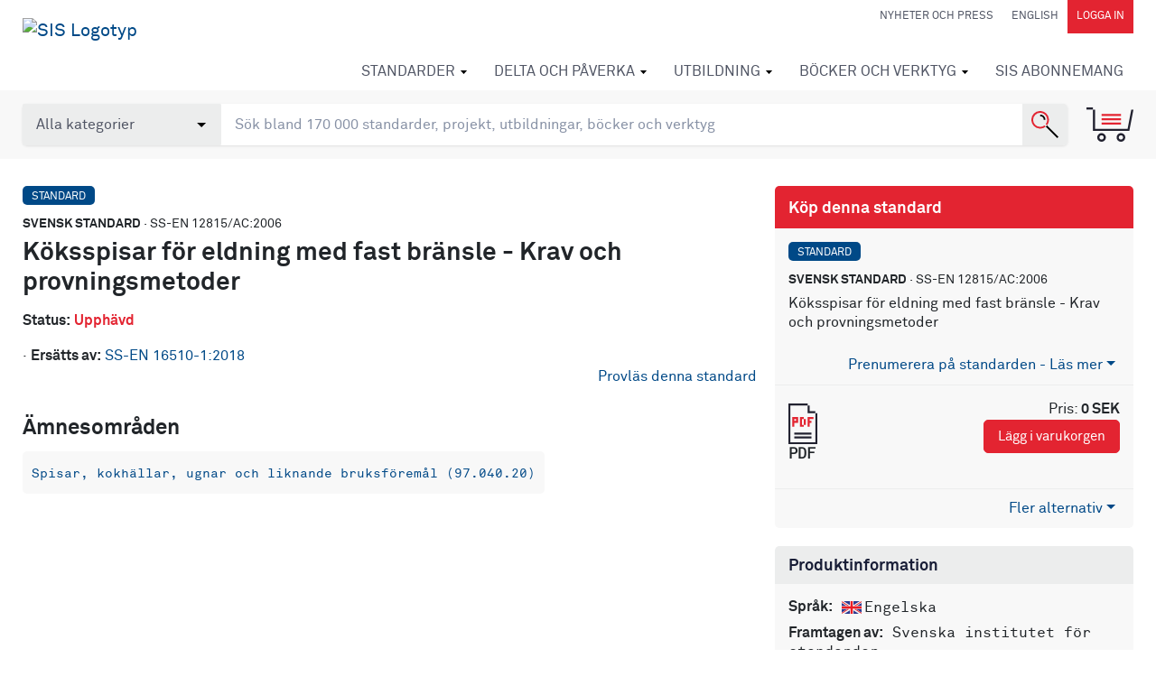

--- FILE ---
content_type: text/html; charset=utf-8
request_url: https://online.sis.se/produkter/hem-och-hushall-underhallning-sport/koksinredning/spisar-kokhallar-ugnar-och-liknande-bruksforemal/ssen12815ac2006/
body_size: 16695
content:



<!DOCTYPE html>
<html lang="sv">
<head>
    <meta charset="utf-8" />

    <!-- Google Consent Mode -->
    <script data-cookieconsent="ignore">
        /*Data Layer Initialization*/
        window.dataLayer = window.dataLayer || [];

        function gtag() {
            dataLayer.push(arguments);
        }

        gtag("consent", "default", {
            ad_personalization: "denied",
            ad_storage: "denied",
            ad_user_data: "denied",
            analytics_storage: "denied",
            functionality_storage: "denied",
            personalization_storage: "denied",
            security_storage: "granted"
        });

    </script>
    <!-- End Google Consent Mode -->
    <!-- Google Tag Manager -->
    <!-- (This must happen after the data layer initialization since -->
    <!--  this script writes to the data layer) -->
    <script data-cookieconsent="ignore">
        (function (w, d, s, l, i) {
            w[l] = w[l] || []; w[l].push({
                "gtm.start":
                    new Date().getTime(), event: "gtm.js"
            }); var f = d.getElementsByTagName(s)[0],
                j = d.createElement(s), dl = l != "dataLayer" ? "&l=" + l : ""; j.async = true; j.src =
                    "https://www.googletagmanager.com/gtm.js?id=" + i + dl; f.parentNode.insertBefore(j, f);
        })(window, document, "script", "dataLayer", "GTM-5K3Q9M2");</script>
    <!-- End Google Tag Manager -->

<script>
    function pushDataLayer() {

        var aboId = '';
        var pageName = document.location.hostname.replace(/www./gi, '') + document.location.pathname.replace(/\//gi, '|').replace(/\.html/gi, '');
        console.log('aboid ', aboId, ' pagename', pageName, ' pageTitle  ', document.title, ' pathname ', document.location.pathname);
        window.dataLayer = window.dataLayer || [];
        window.dataLayer.push({
            'pageName': pageName,
            'pageTitle': document.title,
            'userId': 'E3B0C44298FC1C149AFBF4C8996FB92427AE41E4649B934CA495991B7852B855',
            'userType': '0',
            'abonnemangsId': aboId
        });
    }
    function watchForConsent() {
        var originalPush = window.dataLayer.push;

        window.dataLayer.push = function () {
            originalPush.apply(window.dataLayer, arguments);
            var lastEvent = arguments[0];
            if (lastEvent && lastEvent.event === "cookie_consent_update") {
                waitForPageName(pushDataLayer);
            }
        };
    }

    function waitForPageName(callback) {
        var checkTitle = setInterval(() => {
            if (document.title && document.title.trim() !== "") {
                clearInterval(checkTitle);
                callback();
            }
        }, 100);

    }

    watchForConsent();

        </script>

    <!-- Cookiebot CMP-->
    <script id="Cookiebot"
            src="https://consent.cookiebot.com/uc.js"
            data-cbid="f03196cc-3e3e-4ad6-8ca6-2eae8c57ead9"
            data-blockingmode="auto"
            type="text/javascript"
            data-consentmode-defaults="disabled"></script>
    <!-- End Cookiebot CMP -->

    <meta name="viewport" content="width=device-width, initial-scale=1.0">

    <meta machine="EXTWEB04" />

    <title>Standard - K&#246;ksspisar f&#246;r eldning med fast br&#228;nsle - Krav och provningsmetoder SS-EN 12815/AC:2006 - Svenska institutet f&#246;r standarder, SIS </title>
    <meta name="description" content="K&#246;ksspisar f&#246;r eldning med fast br&#228;nsle - Krav och provningsmetoder - SS-EN 12815/AC:2006">
    <meta property="og:title" content="Standard - K&#246;ksspisar f&#246;r eldning med fast br&#228;nsle - Krav och provningsmetoder SS-EN 12815/AC:2006 - Svenska institutet f&#246;r standarder, SIS">
    <meta property="og:description" content="K&#246;ksspisar f&#246;r eldning med fast br&#228;nsle - Krav och provningsmetoder - SS-EN 12815/AC:2006">
    <meta property="og:url" content="https://www.sis.se/produkter/hem-och-hushall-underhallning-sport/koksinredning/spisar-kokhallar-ugnar-och-liknande-bruksforemal/ssen12815ac2006/">
    <meta property="og:site_name" content="Svenska institutet för standarder, SIS">

    <link rel="preload" href="/Static/fonts/lineto-akkuratmono-regular.woff2" as="font" type="font/woff2" crossorigin />
    <link rel="preload" href="/Static/fonts/lineto-akkurat-bold.woff2" as="font" type="font/woff2" crossorigin />
    <link rel="preload" href="/Static/fonts/lineto-akkurat-regular.woff2" as="font" type="font/woff2" crossorigin />
    <link rel="icon" href="/favicon.ico" type="image/x-icon">
    <link href="/Static/app/styles/bld/app-bdf7eebe.css" rel="stylesheet">

    <script>
        !function (T, l, y) { var S = T.location, u = "script", k = "instrumentationKey", D = "ingestionendpoint", C = "disableExceptionTracking", E = "ai.device.", I = "toLowerCase", b = "crossOrigin", w = "POST", e = "appInsightsSDK", t = y.name || "appInsights"; (y.name || T[e]) && (T[e] = t); var n = T[t] || function (d) { var g = !1, f = !1, m = { initialize: !0, queue: [], sv: "4", version: 2, config: d }; function v(e, t) { var n = {}, a = "Browser"; return n[E + "id"] = a[I](), n[E + "type"] = a, n["ai.operation.name"] = S && S.pathname || "_unknown_", n["ai.internal.sdkVersion"] = "javascript:snippet_" + (m.sv || m.version), { time: function () { var e = new Date; function t(e) { var t = "" + e; return 1 === t.length && (t = "0" + t), t } return e.getUTCFullYear() + "-" + t(1 + e.getUTCMonth()) + "-" + t(e.getUTCDate()) + "T" + t(e.getUTCHours()) + ":" + t(e.getUTCMinutes()) + ":" + t(e.getUTCSeconds()) + "." + ((e.getUTCMilliseconds() / 1e3).toFixed(3) + "").slice(2, 5) + "Z" }(), iKey: e, name: "Microsoft.ApplicationInsights." + e.replace(/-/g, "") + "." + t, sampleRate: 100, tags: n, data: { baseData: { ver: 2 } } } } var h = d.url || y.src; if (h) { function a(e) { var t, n, a, i, r, o, s, c, p, l, u; g = !0, m.queue = [], f || (f = !0, t = h, s = function () { var e = {}, t = d.connectionString; if (t) for (var n = t.split(";"), a = 0; a < n.length; a++) { var i = n[a].split("="); 2 === i.length && (e[i[0][I]()] = i[1]) } if (!e[D]) { var r = e.endpointsuffix, o = r ? e.location : null; e[D] = "https://" + (o ? o + "." : "") + "dc." + (r || "services.visualstudio.com") } return e }(), c = s[k] || d[k] || "", p = s[D], l = p ? p + "/v2/track" : config.endpointUrl, (u = []).push((n = "SDK LOAD Failure: Failed to load Application Insights SDK script (See stack for details)", a = t, i = l, (o = (r = v(c, "Exception")).data).baseType = "ExceptionData", o.baseData.exceptions = [{ typeName: "SDKLoadFailed", message: n.replace(/\./g, "-"), hasFullStack: !1, stack: n + "\nSnippet failed to load [" + a + "] -- Telemetry is disabled\nHelp Link: https://go.microsoft.com/fwlink/?linkid=2128109\nHost: " + (S && S.pathname || "_unknown_") + "\nEndpoint: " + i, parsedStack: [] }], r)), u.push(function (e, t, n, a) { var i = v(c, "Message"), r = i.data; r.baseType = "MessageData"; var o = r.baseData; return o.message = 'AI (Internal): 99 message:"' + ("SDK LOAD Failure: Failed to load Application Insights SDK script (See stack for details) (" + n + ")").replace(/\"/g, "") + '"', o.properties = { endpoint: a }, i }(0, 0, t, l)), function (e, t) { if (JSON) { var n = T.fetch; if (n && !y.useXhr) n(t, { method: w, body: JSON.stringify(e), mode: "cors" }); else if (XMLHttpRequest) { var a = new XMLHttpRequest; a.open(w, t), a.setRequestHeader("Content-type", "application/json"), a.send(JSON.stringify(e)) } } }(u, l)) } function i(e, t) { f || setTimeout(function () { !t && m.core || a() }, 500) } var e = function () { var n = l.createElement(u); n.src = h; var e = y[b]; return !e && "" !== e || "undefined" == n[b] || (n[b] = e), n.onload = i, n.onerror = a, n.onreadystatechange = function (e, t) { "loaded" !== n.readyState && "complete" !== n.readyState || i(0, t) }, n }(); y.ld < 0 ? l.getElementsByTagName("head")[0].appendChild(e) : setTimeout(function () { l.getElementsByTagName(u)[0].parentNode.appendChild(e) }, y.ld || 0) } try { m.cookie = l.cookie } catch (p) { } function t(e) { for (; e.length;)!function (t) { m[t] = function () { var e = arguments; g || m.queue.push(function () { m[t].apply(m, e) }) } }(e.pop()) } var n = "track", r = "TrackPage", o = "TrackEvent"; t([n + "Event", n + "PageView", n + "Exception", n + "Trace", n + "DependencyData", n + "Metric", n + "PageViewPerformance", "start" + r, "stop" + r, "start" + o, "stop" + o, "addTelemetryInitializer", "setAuthenticatedUserContext", "clearAuthenticatedUserContext", "flush"]), m.SeverityLevel = { Verbose: 0, Information: 1, Warning: 2, Error: 3, Critical: 4 }; var s = (d.extensionConfig || {}).ApplicationInsightsAnalytics || {}; if (!0 !== d[C] && !0 !== s[C]) { method = "onerror", t(["_" + method]); var c = T[method]; T[method] = function (e, t, n, a, i) { var r = c && c(e, t, n, a, i); return !0 !== r && m["_" + method]({ message: e, url: t, lineNumber: n, columnNumber: a, error: i }), r }, d.autoExceptionInstrumented = !0 } return m }(y.cfg); (T[t] = n).queue && 0 === n.queue.length && n.trackPageView({}) }(window, document, {
            src: "https://az416426.vo.msecnd.net/scripts/b/ai.2.min.js",
            id: 50,
            cfg: { instrumentationKey: "0359ef0f-1853-4b3a-874d-9c2ba3983932" }
        });
    </script>

    <!-- Hotjar -->
    <script>
        (function (h, o, t, j, a, r) {
            h.hj = h.hj || function () { (h.hj.q = h.hj.q || []).push(arguments) };
            h._hjSettings = { hjid: 1036557, hjsv: 6 };
            a = o.getElementsByTagName('head')[0];
            r = o.createElement('script'); r.async = 1;
            r.src = t + h._hjSettings.hjid + j + h._hjSettings.hjsv;
            a.appendChild(r);
        })(window, document, 'https://static.hotjar.com/c/hotjar-', '.js?sv=');
    </script>
    <!-- End Hotjar -->



    

        <meta property="og:image" content="https://www.sis.se/contentassets/52956d07cf2e4fb49c8196d78311b4e1/sis5.png">

    <link href="https://www.sis.se/produkter/hem-och-hushall-underhallning-sport/koksinredning/spisar-kokhallar-ugnar-och-liknande-bruksforemal/ssen12815ac2006/" rel="canonical" />
    <link href="https://www.sis.se/produkter/hem-och-hushall-underhallning-sport/koksinredning/spisar-kokhallar-ugnar-och-liknande-bruksforemal/ssen12815ac2006/" hreflang="sv" rel="alternate" /><link href="/en/produkter/domestic-and-commercial-equipment-entertainment-sports/kitchen-equipment/cooking-ranges-working-tables-ovens-and-similar-appliances/ssen12815ac2006/" hreflang="en" rel="alternate" />

    
</head>

<body class="startpage">
    <noscript>
        <iframe src="https://www.googletagmanager.com/ns.html?id=GTM-5K3Q9M2" height="0" width="0" style="display:none;visibility:hidden"></iframe>
    </noscript>
    <input type="hidden" id="display-language" value="sv-SE" />
    
    
        <header id="navbar" class="module-margin">

            <div class="container-fluid clearfix">
                <div class="navbar-header">
                    <button type="button" class="navbar-toggle collapsed" data-toggle="collapse" data-target="#navbar-collapse" aria-label="Toggle mobile menu"></button>
                    <a href="#" class="navbar-header-cart collapsed d-sm-block d-md-none" data-toggle="collapse" data-target="#shopping-cart" aria-label="Toggle mobile menu"></a>
                    

    <a title="G&#229; till Startsida" data-test="LogoLink" href="/" class="navbar-brand d-none d-md-inline-block">
        <img src="/contentassets/52956d07cf2e4fb49c8196d78311b4e1/sis_logotype_sv_lockup_red_black_animated.svg" alt="SIS Logotyp" />
    </a>
    <a title="G&#229; till Startsida" data-test="LogoMobileLink" href="/" class="navbar-brand d-inline-block d-md-none">
        <img src="/contentassets/52956d07cf2e4fb49c8196d78311b4e1/sis_logotype_sv_lockup_red_black_animated-1.svg" alt="SIS Logotyp Mobil" />
    </a>

                </div>
                


<nav class="quick-links d-none d-lg-block" id="navbar-desktop">
    <a href="/nyheter-och-press/" class="quick-link" >Nyheter och Press</a>
    <a class="quick-link" href="/en/produkter/domestic-and-commercial-equipment-entertainment-sports/kitchen-equipment/cooking-ranges-working-tables-ovens-and-similar-appliances/ssen12815ac2006/" onclick="javascript:toggleLanguage(event);">English</a>
        <a href="/Authentication?returnUrl=%2fprodukter%2fhem-och-hushall-underhallning-sport%2fkoksinredning%2fspisar-kokhallar-ugnar-och-liknande-bruksforemal%2fssen12815ac2006%2f" class="quick-link quick-link--dark" rel="nofollow">Logga in</a>
</nav>
                



<nav class="navbar-nav-wrapper collapse navbar-collapse" id="navbar-collapse" data-back="Tillbaka" data-prefix="G&#229; till">
    <ul class="nav navbar-nav" id="navbar-mobile">
    <li class="has-mega-menu   ">
        <a href="/standarder/">
            Standarder
        </a>
            <div class="mega-menu">
                <ul class="columns-4">
        <li>
            <a href="/standarder/vad-ar-en-standard/">Vad &#228;r en standard?</a>
            <ul>
        <li><a href="/standarder/vad-ar-en-standard/nationellstandard/">Nationell standard</a></li>
        <li><a href="/standarder/vad-ar-en-standard/eu-och-standarder/">EU och standarder</a></li>
        <li><a href="/standarder/vad-ar-en-standard/standard-vid-export/">Standard vid export</a></li>
        <li><a href="/standarder/vad-ar-en-standard/skolor-och-universitet/">Skolor och universitet</a></li>
        <li><a href="/standarder/vad-ar-en-standard/Standarder-vid-upphandling/">Standarder vid upphandling</a></li>
        <li><a href="/standarder/vad-ar-en-standard/ytterligare-information-om-standardiseringsprodukter/">Ytterligare information om standardiseringsprodukter</a></li>
            </ul>
        </li>
        <li>
            <a href="/standarder/kpenstandard/">K&#246;p en standard</a>
            <ul>
        <li><a href="/standarder/kpenstandard/forkopta-standarder/">F&#246;rk&#246;pta standarder</a></li>
        <li><a href="/standarder/kpenstandard/standarderfrnhelavrlden/">Standarder fr&#229;n hela v&#228;rlden</a></li>
            </ul>
        </li>
        <li><a href="/standarder/ec-open-hens/">&#214;ppna harmoniserade europeiska standarder</a></li>
        <li>
            <a href="/standarder/sis-abonnemang/">Prenumerera p&#229; standarder</a>
            <ul>
        <li><a href="/standarder/sis-abonnemang/detta-ar-sis-abonnemang/">Detta &#228;r SIS Abonnemang</a></li>
        <li><a href="/standarder/sis-abonnemang/vad-kostar-det/">Vad kostar det?</a></li>
        <li><a href="/standarder/sis-abonnemang/din-guide-for-en-effektiv-standardhantering/">Jobba effektivt med standarder</a></li>
        <li><a href="/standarder/sis-abonnemang/prova/">Prova SIS Abonnemang</a></li>
            </ul>
        </li>
        <li><a href="/standarder/remisser/">Standardf&#246;rslag p&#229; remiss</a></li>
        <li><a href="/standarder/omrade/">Standarder per omr&#229;de</a></li>
        <li>
            <a href="/standarder/verksamhetsutveckling/">Verksamhetsutveckling</a>
            <ul>
        <li><a href="/standarder/verksamhetsutveckling/ledningssystem/">Ledningssystem</a></li>
        <li><a href="/standarder/verksamhetsutveckling/isos-ledningssystem-breddas-till-att-beakta-klimatforandringar/">ISO:s ledningssystem breddas till att beakta klimatf&#246;r&#228;ndringar​</a></li>
            </ul>
        </li>
        <li><a href="/kommuner/">Standarder f&#246;r kommuner</a></li>
        <li><a href="/standarder/certifiering/">Certifiering</a></li>
        <li><a href="/standarder/validering-och-verifiering/">Validering och verifiering</a></li>
        <li><a href="/standarder/ce-markning/">CE-m&#228;rkning</a></li>
        <li><a href="/konstruktionochtillverkning/">Konstruktion och tillverkning</a></li>
        <li><a href="/standarder/allmnnavillkor/">Allm&#228;nna villkor f&#246;r standarder</a></li>
        <li><a href="/standarder/kortutfardarnummer/">Kortutf&#228;rdarnummer</a></li>
        <li><a href="/standarder/ordlista/">Ordlista</a></li>
                </ul>
            </div>
    </li>
    <li class="has-mega-menu   ">
        <a href="/delta-och-paverka/">
            Delta och p&#229;verka
        </a>
            <div class="mega-menu">
                <ul class="columns-3">
        <li>
            <a href="/delta-och-paverka/delta-i-standardiseringsarbetet/">Delta i standardiseringsarbetet</a>
            <ul>
        <li><a href="/delta-och-paverka/delta-i-standardiseringsarbetet/hur-gar-arbetet-till/">Hur tas en standard fram?</a></li>
        <li><a href="/delta-och-paverka/delta-i-standardiseringsarbetet/sme-och-intresseorganisationer/">SME och intresseorganisationer</a></li>
        <li><a href="/delta-och-paverka/delta-i-standardiseringsarbetet/myndigheter-och-standardisering/">Myndigheter och standardisering</a></li>
        <li><a href="/delta-och-paverka/delta-i-standardiseringsarbetet/prislista/">Vad kostar det att vara med i standardiseringsarbetet?</a></li>
            </ul>
        </li>
        <li>
            <a href="/delta-och-paverka/for-dig-som-deltar-i-standardutveckling/">F&#246;r dig som deltar</a>
            <ul>
        <li><a href="/delta-och-paverka/for-dig-som-deltar-i-standardutveckling/regler-och-forutsattningar-for-standardutveckling/">Regler och f&#246;ruts&#228;ttningar f&#246;r standardutveckling</a></li>
        <li><a href="/delta-och-paverka/for-dig-som-deltar-i-standardutveckling/utbildningar-seminarier-och-kurser/">Utbildningar, seminarier och kurser</a></li>
            </ul>
        </li>
        <li>
            <a href="/delta-och-paverka/arbete-i-kommitteer/">Arbete i kommitt&#233;er</a>
            <ul>
        <li><a href="/delta-och-paverka/arbete-i-kommitteer/kommitteer-per-omrade/">Kommitt&#233;er per omr&#229;de</a></li>
        <li><a href="/delta-och-paverka/arbete-i-kommitteer/arbetsprogram-for-svensk-standard/">Arbetsprogram f&#246;r svensk standard</a></li>
            </ul>
        </li>
        <li>
            <a href="/delta-och-paverka/medlemskap-i-sis-forening/">Medlemskap i SIS f&#246;rening</a>
            <ul>
        <li><a href="/delta-och-paverka/medlemskap-i-sis-forening/blimedlem/">Bli medlem</a></li>
        <li><a href="/delta-och-paverka/medlemskap-i-sis-forening/Medlemsaktiviteter/">Aktiviteter</a></li>
            </ul>
        </li>
        <li><a href="/delta-och-paverka/foresla-ny-standard/">F&#246;resl&#229; ny standard</a></li>
        <li><a href="/delta-och-paverka/foresla-oversattning-av-standard/">F&#246;resl&#229; &#246;vers&#228;ttning av standard</a></li>
        <li>
            <a href="/delta-och-paverka/intressentmoten-och-seminarium/">Intressentm&#246;ten och seminarier</a>
            <ul>
        <li><a href="/delta-och-paverka/intressentmoten-och-seminarium/inspelade-webbinarier/">Inspelade webbinarier</a></li>
            </ul>
        </li>
        <li>
            <a href="/delta-och-paverka/internationell-standardisering/">Internationell standardisering</a>
            <ul>
        <li><a href="/delta-och-paverka/internationell-standardisering/iso/">ISO</a></li>
        <li><a href="/delta-och-paverka/internationell-standardisering/cen/">CEN</a></li>
            </ul>
        </li>
        <li><a href="/delta-och-paverka/ny-standardisering/">Nya standardiseringsf&#246;rslag</a></li>
                </ul>
            </div>
    </li>
    <li class="has-mega-menu   ">
        <a href="/Utbildning/">
            Utbildning
        </a>
            <div class="mega-menu has-teaser">
                    <div class="teaser d-none d-md-none d-lg-block">
<a href="/Utbildning/vara-utbildningsomraden/" title="Boka din utbildning idag!">                            <div class="image-teaser">
                                <img class="mega-menuimage" src="/contentassets/6ba069655d2b49099bcd53ca0e87cf3b/utbildningaug24-420.png?format=webp&amp;quality=80&amp;width=256&amp;upscale=false" alt="" loading="lazy" />
                                <div class="image-teaser-text">
                                    Boka din utbildning idag!
                                </div>
                            </div>
</a>                    </div>
                <ul class="columns-2">
        <li><a href="/Utbildning/vara-utbildningsomraden/">V&#229;ra utbildningsomr&#229;den</a></li>
        <li><a href="/Utbildning/foretagsanpassadeutbildingar/">F&#246;retagsanpassade utbildningar</a></li>
        <li>
            <a href="/Utbildning/konsulttjnster/">Konsulttj&#228;nster</a>
            <ul>
        <li>
            <a href="/Utbildning/konsulttjnster/sis-standardkompassen/">SIS Standardkompassen</a>
            <ul>
        <li><a href="/Utbildning/konsulttjnster/sis-standardkompassen/visera-om-sis-standardkompassen/">Visera om SIS Standardkompassen</a></li>
        <li><a href="/Utbildning/konsulttjnster/sis-standardkompassen/novige-om-sis-standardkompassen/">Novige om SIS Standardkompassen</a></li>
            </ul>
        </li>
            </ul>
        </li>
        <li><a href="/Utbildning/mot-vara-utbildningsledare/">M&#246;t v&#229;ra utbildningsledare</a></li>
        <li><a href="/Utbildning/elisa/">ELISA – utbildning f&#246;r studenter</a></li>
        <li><a href="/Utbildning/nyheter-medicinteknik/">Nyheter inom medicinteknik</a></li>
        <li><a href="/Utbildning/nyheter-kma/">Nyheter inom kvalitet, milj&#246; och arbetsmilj&#246;</a></li>
                </ul>
            </div>
    </li>
    <li class="has-mega-menu   ">
        <a href="/bckerochverktyg/">
            B&#246;cker och verktyg
        </a>
            <div class="mega-menu has-teaser">
                    <div class="teaser d-none d-md-none d-lg-block">
<a href="/onlinetjanster/sis-solpaneler-tak/" title="SIS Solpaneler Tak">                            <div class="image-teaser">
                                <img class="mega-menuimage" src="/contentassets/76bbd07693b0492f8a41654522bb09b6/solpanelerpuff.png?format=webp&amp;quality=80&amp;width=256&amp;upscale=false" alt="" loading="lazy" />
                                <div class="image-teaser-text">
                                    SIS Solpaneler Tak
                                </div>
                            </div>
</a>                    </div>
                <ul class="columns-1">
        <li>
            <a href="/bckerochverktyg/vara-onlinetjanster/">Onlinetj&#228;nster och digitala verktyg</a>
            <ul>
        <li><a href="/link/463d1ee9f644446faa84da991cff713f.aspx">SIS Aream&#228;tning</a></li>
        <li><a href="/link/6d9f618d66b745f78d63a11817d965a1.aspx">SIS Bygghandlingar</a></li>
        <li><a href="/link/0e34f5aa3a8a41e2858157bf0ea3fd5e.aspx">SIS CE Maskins&#228;kerhet</a></li>
        <li><a href="/link/d77c2586c5d34642a47cc59c6f4e7dbb.aspx">SIS Materialnyckeln</a></li>
        <li><a href="/link/d36d4b727aeb4db9a6fe5ebd4cb82361.aspx">SIS Assist</a></li>
        <li><a href="/link/2572f6542b7e47afaafd1e8f26057de1.aspx">SIS Solpaneler Tak</a></li>
        <li><a href="/bckerochverktyg/vara-onlinetjanster/sis-upphandlingsstod/">SIS Upphandlingsst&#246;d</a></li>
            </ul>
        </li>
        <li>
            <a href="/bckerochverktyg/kostnadsfriaseminarier/">Webbinarier</a>
            <ul>
        <li><a href="/bckerochverktyg/kostnadsfriaseminarier/sis-upphandlingsstod/">SIS Upphandlingsst&#246;d</a></li>
        <li><a href="/bckerochverktyg/kostnadsfriaseminarier/SIS-Assist/">SIS Assist</a></li>
        <li><a href="/bckerochverktyg/kostnadsfriaseminarier/sis-abonnemang--lat-standarder-effektiva-arbetsverktyg/">SIS Abonnemang - L&#229;t standarder bli effektiva arbetsverktyg</a></li>
            </ul>
        </li>
        <li><a href="/bckerochverktyg/kop-en-handbok/">K&#246;p en handbok</a></li>
        <li>
            <a href="/bckerochverktyg/licensavtal-for-digitala-verktyg/">SIS licensavtal</a>
            <ul>
        <li><a href="/bckerochverktyg/licensavtal-for-digitala-verktyg/SIS-Training-partner/">SIS Training partner</a></li>
            </ul>
        </li>
                </ul>
            </div>
    </li>
    <li class="has-mega-menu has-mega-menu--mobile  ">
        <a href="/abonnemang/">
            SIS Abonnemang
        </a>
            <div class="mega-menu">
                <ul class="columns-1">
        <li><a href="/abonnemang/vara-standarder/">V&#229;ra standarder</a></li>
        <li><a href="/abonnemang/jobba-effektivt-med-standard/">Jobba effektivt med standard</a></li>
        <li><a href="/abonnemang/skolor-och-universitet/">Skolor och universitet</a></li>
        <li><a href="/abonnemang/prova/">Prova SIS Abonnemang</a></li>
                </ul>
            </div>
    </li>
            <li class="has-mega-menu  d-sm-block d-lg-none ">
        <a href="/nyheter-och-press/">
            Nyheter och Press
        </a>
            <div class="mega-menu">
                <ul class="columns-2">
        <li><a href="/nyheter-och-press/nyheter/">Nyheter</a></li>
        <li><a href="/nyheter-och-press/pressmeddelanden/">Pressmeddelanden</a></li>
        <li><a href="/nyheter-och-press/debatt/">Debatt</a></li>
        <li><a href="/nyheter-och-press/intresseanmlan-nyhetsbrev/">Nyhetsbrev</a></li>
        <li><a href="/nyheter-och-press/magasin-sis/">Magasin SIS</a></li>
        <li>
            <a href="/nyheter-och-press/publikationer/">Publikationer</a>
            <ul>
        <li><a href="/nyheter-och-press/publikationer/Makroekonomiska-fordelar-med-standardisering/">Rapport: Makroekonomiska f&#246;rdelar med standardisering</a></li>
            </ul>
        </li>
        <li>
            <a href="/nyheter-och-press/manadensdoldis/">M&#229;nadens doldis</a>
            <ul>
        <li><a href="/nyheter-och-press/manadensdoldis/manadens-doldis-nr1/">M&#229;nadens doldis Nr 1</a></li>
        <li><a href="/nyheter-och-press/manadensdoldis/manadens-doldis/">M&#229;nadens doldis Nr 2</a></li>
        <li><a href="/nyheter-och-press/manadensdoldis/manadens-doldis3/">M&#229;nadens doldis Nr 3</a></li>
        <li><a href="/nyheter-och-press/manadensdoldis/manadens-doldis4/">M&#229;nadens doldis Nr 4</a></li>
        <li><a href="/nyheter-och-press/manadensdoldis/manadens-doldis5/">M&#229;nadens doldis Nr 5</a></li>
        <li><a href="/nyheter-och-press/manadensdoldis/manadens-doldis6/">M&#229;nadens doldis Nr 6</a></li>
        <li><a href="/nyheter-och-press/manadensdoldis/manadens-doldis7/">M&#229;nadens doldis Nr 7</a></li>
        <li><a href="/nyheter-och-press/manadensdoldis/manadens-doldis8/">M&#229;nadens doldis Nr 8</a></li>
        <li><a href="/nyheter-och-press/manadensdoldis/manadens-doldis9/">M&#229;nadens doldis Nr 9</a></li>
        <li><a href="/nyheter-och-press/manadensdoldis/manadens-doldis10/">M&#229;nadens doldis Nr 10</a></li>
        <li><a href="/nyheter-och-press/manadensdoldis/manadens-doldis11/">M&#229;nadens doldis Nr 11</a></li>
        <li><a href="/nyheter-och-press/manadensdoldis/manadens-doldis12/">M&#229;nadens doldis Nr 12</a></li>
            </ul>
        </li>
        <li><a href="/nyheter-och-press/presskontakt-pressrum/">Presskontakt och pressrum</a></li>
                </ul>
            </div>
    </li>
                <li class="d-sm-block d-lg-none"><a class="quick-link" href="/en/" onclick="javascript:toggleLanguage(event);">English</a></li>
    </ul>
</nav>
            </div>


<section id="search-area" class="toolbox" data-searchpage="/sok/">
    <input type="hidden" id="TrackId" name="trackId" value="" />
    <div class="container-fluid ">
        <div class="row">
            <div class="col-sm-12 search-module">
                <div class="search-container">
                    <select name="types" id="searchTypeSelector" class="form-control search-opt">
                        <option value="all">Alla kategorier</option>
                        <option value="standards" >Standarder</option>
                        <option value="books">B&#246;cker</option>
                        
                        <option value="educations">Utbildningar</option>
                        <option value="packages">Paket</option>
                        <option value="news">Nyheter</option>
                        <option value="themepages">Tema</option>
                        <option value="tkpages">Standardutveckling</option>
                        <option value="other">&#214;vrigt</option>
                    </select>
                    <input type="search" aria-label="search" class="form-control search-box" name="q" id="SearchKeywords" placeholder="S&#246;k bland 170 000 standarder, projekt, utbildningar, b&#246;cker och verktyg">
                    <button class="search-button" aria-label="S&#246;k"></button>
                </div>
                <a href="#" data-test="CartBtn" class="toolbox-cart" data-toggle="collapse" data-target="#shopping-cart" id="shopping-cart-button" title="Varukorg"></a>

                <div id="autocompletediv" v-if="searchStatus==0"></div>
            </div>
        </div>
    </div>
</section>

<div class="shopping-cart collapse" id="shopping-cart" v-pre>
    <!-- ko if: (shoppingCartArray().length > 0) -->
    <div class="container-fluid module-margin">
        <p class="shopping-cart-heading">
            Varukorg <a href="#" class="shopping-cart-close" data-toggle="collapse" data-target="#shopping-cart">Minimera varukorgen</a>
        </p>

        <div data-bind="visible: shoppingCartArray()[0].cartItems().length > 0, foreach: shoppingCartArray()[0].cartItems()">
            <div class="shopping-cart-item">
                <div class="item-icon">
                    <img data-bind="attr: { src: iconUrl }" alt="ikon" />
                </div>
                <div class="item-body">
                    <div class="row">
                        <div class="col-sm-7 col-md-8 col-lg-9">
                            <a data-bind="attr: { href: productUrl}">
                                <p class="meta-row">
                                    <span class="badge" data-bind="text:category"></span>
                                    <strong data-bind="visible: translatedSubCat">Handbok</strong>
                                    <strong data-bind="ifnot: translatedSubCat()"><span data-bind="text:subCategory"></span></strong>
                                    <!--ko if:designation--> · <!--/ko-->
                                    <span data-bind="text:designation"></span>
                                </p>
                                <p class="mb-0 link-styling-list-group" data-bind="text:displayName">
                                </p>
                                <div class="clearfix font-smaller">
                                    <!--ko if:langCodeList-->
                                    <strong>Spr&#229;k:</strong>
                                    <span class="pr-2 font-larger">
                                        <span data-bind="foreach: langCodeList">
                                            <span data-bind="css: $data" class="icon_lang_text"></span>
                                        </span>
                                    </span>
                                    <!--/ko-->
                                    <!--ko if:approvalDate-->
                                    <strong>Fastst&#228;lld:</strong>
                                    <span class="pr-2" data-bind="text:approvalDate"></span>
                                    <!--/ko-->
                                    <span data-bind="visible: linkToAddendum">Har kompletterande material</span>
                                </div>
                                <ul data-bind="foreach: includedItems">
                                    <li>
                                        <!--ko text: quantity--><!--/ko--> st <!--ko text: name--><!--/ko-->
                                    </li>
                                </ul>
                            </a>
                        </div>
                        <div class="col-sm-5 col-md-4 col-lg-3">
                            <table class="fullwidth-table mb-3">
                                <tbody>
                                    <tr>
                                        <td class="text-right">
                                            <span class="color-red" style="display:block" data-bind="visible: !$parent.showEur() && discountedUnitPrice"><!--ko text: discountedUnitPrice--><!--/ko--> SEK</span>
                                            <span style="display:block" data-bind="visible: !$parent.showEur(), css: { 'line-through': discountedUnitPrice }"><!--ko text: unitPrice--><!--/ko--> SEK</span>
                                            <span class="color-red" style="display:block" data-bind="visible: $parent.showEur() && discountedUnitPriceEur"><!--ko text: discountedUnitPriceEur--><!--/ko--> EUR</span>
                                            <span style="display:block" data-bind="visible: $parent.showEur(), css: { 'line-through': discountedUnitPriceEur }"><!--ko text: unitPriceEur--><!--/ko--> EUR</span>
                                        </td>
                                        <td>
                                            <button class="btn btn-link delete-shopping-cart-item" aria-label="remove from cart" data-bind="click: $parent.removeFromCart"></button>
                                        </td>
                                    </tr>
                                </tbody>
                            </table>
                        </div>
                    </div>
                </div>
            </div>
        </div>

        <div data-bind="visible: shoppingCartArray()[0].cartItems().length == 0">
            Din varukorg &#228;r tom
        </div>
        <div class="row justify-content-end">
            <div class="col-sm-6 col-md-4">
                <table class="fullwidth-table module-margin">
                    <tbody>
                        <tr data-bind="visible: shoppingCartArray()[0].orderDiscount() != '0' && shoppingCartArray()[0].orderDiscount() != null" class="color-red">
                            <td>Rabatt</td>
                            <!--ko if: showEur() -->
                            <td class="text-right">-<!--ko text: shoppingCartArray()[0].orderDiscountEur--><!--/ko--> EUR</td>
                            <!--/ko-->
                            <!--ko if: !showEur() -->
                            <td class="text-right">-<!--ko text: shoppingCartArray()[0].orderDiscount--><!--/ko--> SEK</td>
                            <!--/ko-->
                        </tr>
                        <tr>
                            <td>Summa</td>
                            <!--ko if: showEur() -->
                            <td class="text-right"><!--ko text: shoppingCartArray()[0].sumEur--><!--/ko--> EUR</td>
                            <!--/ko-->
                            <!--ko if: !showEur() -->
                            <td class="text-right"><!--ko text: shoppingCartArray()[0].sum--><!--/ko--> SEK</td>
                            <!--/ko-->
                        </tr>
                        <tr>
                            <td>Frakt</td>
                            <!--ko if: showEur() -->
                            <td class="text-right"><!--ko text: shoppingCartArray()[0].shippingTotalEur--><!--/ko--> EUR</td>
                            <!--/ko-->
                            <!--ko if: !showEur() -->
                            <td class="text-right"><!--ko text: shoppingCartArray()[0].shippingTotal--><!--/ko--> SEK</td>
                            <!--/ko-->
                        </tr>
                        <tr>
                            <td>Moms</td>
                            <!--ko if: showEur() -->
                            <td class="text-right"><!--ko text: shoppingCartArray()[0].vatEur--><!--/ko--> EUR</td>
                            <!--/ko-->
                            <!--ko if: !showEur() -->
                            <td class="text-right"><!--ko text: shoppingCartArray()[0].vat--><!--/ko--> SEK</td>
                            <!--/ko-->
                        </tr>
                        <tr>
                            <td class="totals-cell">Totalt</td>
                            <!--ko if: showEur() -->
                            <td class="totals-cell text-right"><!--ko text: shoppingCartArray()[0].totalEur--><!--/ko--> EUR</td>
                            <!--/ko-->
                            <!--ko if: !showEur() -->
                            <td class="totals-cell text-right"><!--ko text: shoppingCartArray()[0].total--><!--/ko--> SEK</td>
                            <!--/ko-->
                        </tr>
                    </tbody>
                </table>
                <a class="btn btn-default btn-primary btn-lg pull-right module-margin" data-bind="visible: shoppingCartArray()[0].enableCheckout, click: checkout">G&#229; till kassan</a>
            </div>
        </div>
        <div class="row">
            <div class="col-sm-6">
            </div>
        </div>
        <div class="row justify-content-end">
            <div class="col-sm-6">
                <a href="#" class="shopping-cart-close" data-toggle="collapse" data-target="#shopping-cart">Minimera varukorgen</a>
            </div>
        </div>
    </div>
    <!-- /ko -->
</div>

<section id="invalid-product-modal" class="modal fade">
    <div class="modal-dialog">
        <div class="modal-content">
            <div class="modal-header">
                <h4 class="modal-title">Upph&#228;vd standard</h4>
                <button type="button" class="close" data-dismiss="modal" aria-label="Close"><span aria-hidden="true">&times;</span></button>
            </div>
            <div class="modal-body">
                Standarden l&#228;ggs nu i din varukorg. Observera att vald standard &#228;r upph&#228;vd.<br /><br />
                <button class="btn btn-default btn-primary" data-dismiss="modal" aria-label="Close">D&#246;lj</button>
            </div>
        </div>
    </div>
</section>

                <div class="mobile-login-menu text-center d-block d-lg-none">
                    <a href="/Authentication?returnUrl=%2fprodukter%2fhem-och-hushall-underhallning-sport%2fkoksinredning%2fspisar-kokhallar-ugnar-och-liknande-bruksforemal%2fssen12815ac2006%2f" rel="nofollow">Logga in</a>
                </div>
        </header>

    

<input type="hidden" id="SubscriptionId" />
<div id="dialog-form"></div>
<div class="container-fluid module-margin-top">
    <div class="row">
        <div class="col-md-8 article">

            <p class="meta-row">
                <span class="badge">Standard</span>
                <strong>Svensk standard</strong>
                ·
                SS-EN 12815/AC:2006
            </p>

            <h1 class="mt-0">K&#246;ksspisar f&#246;r eldning med fast br&#228;nsle - Krav och provningsmetoder</h1>

            <p>
                <strong>Status:</strong>
                    <strong class="color-red">Upph&#228;vd</strong>
            </p>
                            ·
            

    <strong>Ers&#228;tts av:</strong>
        <a href="/produkter/terminologi-och-dokumentation/ordlistor/byggnadsmaterial-och-byggnader-/ss-en-16510-12018/">
            SS-EN 16510-1:2018
        </a>
            






                <div class="panel panel-primary d-none d-sm-block d-md-none">
        <div class="panel-heading">
            <div class="panel-title">
K&#246;p denna standard
            </div>
        </div>
        <div class="panel-body">
            <p class="meta-row">
                <span class="badge">Standard</span>
                <strong>Svensk standard</strong>
                ·
                SS-EN 12815/AC:2006
            </p>
            <div>K&#246;ksspisar f&#246;r eldning med fast br&#228;nsle - Krav och provningsmetoder</div>
        </div>
            <div class="list-group">


    <div>
<div class="expandable-area">
    <div class="list-group mb-0">
        <div class="list-group-item link-styling">Prenumerera på standarder med tjänst SIS Abonnemang. Genom att prenumerera får du effektiv åtkomst till gällande standarder och säkerställer att ditt företag alltid har tillgång till senaste utgåvan.
<a href="/abonnemang">Läs mer om SIS Abonnemang</a></div>
    </div>
</div>
<a href="#" class="expand-area" style="border-top:0;">Prenumerera p&#229; standarden - L&#228;s mer</a>
<a href="#" class="contract-area">Dölj</a>
    </div>
    <div class="list-group-item">
        <div class="clearfix mb-4">
                <div class="text-right">
                    Pris:
                        <strong>0 SEK</strong>
                </div>

            <div class="pull-left mr-4 image-top">
                    <img width="32" src="/Static/images/icons/svg/SIS_Ikon_PDF.svg" alt="standard ikon pdf">
                                                
                    <p>
                        <cite><strong>PDF</strong></cite>
                    </p>
            </div>
            <span class="pull-right text-right relative">
                                        <button class="btn btn-default btn-primary btn-sm addtocart singlecopy"
                                data-code="STD-45747-Pdf"
                                data-invalid="True">
                            L&#228;gg i varukorgen
                        </button>
            </span>
        </div>


    </div>

            </div>
            <div class="expandable-area">
                <div class="list-group">


    <div>
    </div>
    <div class="list-group-item">
        <div class="clearfix mb-4">
                <div class="text-right">
                    Pris:
                        <strong>0 SEK</strong>
                </div>

            <div class="pull-left mr-4 image-top">
                                                    <img width="32" src="/Static/images/icons/svg/SIS_Ikon_Standard.svg" alt="standard ikon">
                
                    <p><cite><strong>Papper</strong></cite></p>
            </div>
            <span class="pull-right text-right relative">
                                        <button class="btn btn-default btn-primary btn-sm addtocart singlecopy"
                                data-code="STD-45747-Paper"
                                data-invalid="True">
                            L&#228;gg i varukorgen
                        </button>
            </span>
        </div>


    </div>

                </div>
            </div>
            <a href="#" class="expand-area">Fler alternativ</a>
            <a href="#" class="contract-area">F&#228;rre alternativ</a>

                </div>






<script src='https://www.google.com/recaptcha/api.js'></script>

    <span class="clearfix"></span>
         <div id="standard-Recapcha" class="g-recaptcha float-right hidden" data-callback="callFromRecapcha"
             data-sitekey="6Ldc1bYUAAAAAHPazGyoAxPw-qIw1zMuwQ9bPh7b"
             data-expired-callback="recaptchaCallExpired">
        </div>
        <span class="clearfix"></span>
        <a id="previewLink" class="float-right" onclick="showCaptcha()">
            Provl&#228;s denna standard
        </a>
        <span class="clearfix"></span>


<script type="text/javascript">
    var useCaptcha = true;
    var captchaExpierd = false;
  var isLoggedIn = false;

    function showCaptcha() {
        if (useCaptcha && !isLoggedIn) {
            if (!captchaExpierd) {
                $('#standard-Recapcha').slideToggle('slow');
            }
        } else {
            showPreviewStandard();
        }
    }

    function callFromRecapcha() {
        useCaptcha = false;
        showPreviewStandard();
    }

    function recaptchaCallExpired() {
        useCaptcha = true;
        captchaExpierd = true;
    }

    function showPreviewStandard(event) {
        var cq = new Countquest();
        cq.previewStandard('SS-EN 12815/AC:2006', 'STD-45747');

        var url = '/api/document/preview/45747/';
        if (!url) {
            url = $(event.target).parent().attr("href");
        }
        if (url && url.includes("sis.se")) {
            url = "/api" + url.split("/api");
        }

        $.ajax({
            type: "GET",
            data: { pdfurl: url },
            url: '/Overlay/ShowOverlay',
            contentType: "html",
            success: function (result) {
                $('body').append(result);
            }
        });
    }

</script>

<style>
    .hidden {
        display: none;
    }
    #previewLink {
    cursor: pointer;
}
</style>



            




            



    <h2>&#196;mnesomr&#229;den</h2>
    <p class="tags">
            <a href="/sok/#q=&ub=&i=97.040.20" rel="nofollow" class="tag">Spisar, kokh&#228;llar, ugnar och liknande bruksf&#246;rem&#229;l (97.040.20)</a>
    </p>

            <hr class="d-none d-sm-block d-md-none">
        </div>

        <div class="col-md-4" id="subscriptionfavouriteproducts">
                <div class="panel panel-primary  d-sm-none d-md-block">
        <div class="panel-heading">
            <div class="panel-title">
K&#246;p denna standard
            </div>
        </div>
        <div class="panel-body">
            <p class="meta-row">
                <span class="badge">Standard</span>
                <strong>Svensk standard</strong>
                ·
                SS-EN 12815/AC:2006
            </p>
            <div>K&#246;ksspisar f&#246;r eldning med fast br&#228;nsle - Krav och provningsmetoder</div>
        </div>
            <div class="list-group">


    <div>
<div class="expandable-area">
    <div class="list-group mb-0">
        <div class="list-group-item link-styling">Prenumerera på standarder med tjänst SIS Abonnemang. Genom att prenumerera får du effektiv åtkomst till gällande standarder och säkerställer att ditt företag alltid har tillgång till senaste utgåvan.
<a href="/abonnemang">Läs mer om SIS Abonnemang</a></div>
    </div>
</div>
<a href="#" class="expand-area" style="border-top:0;">Prenumerera p&#229; standarden - L&#228;s mer</a>
<a href="#" class="contract-area">Dölj</a>
    </div>
    <div class="list-group-item">
        <div class="clearfix mb-4">
                <div class="text-right">
                    Pris:
                        <strong>0 SEK</strong>
                </div>

            <div class="pull-left mr-4 image-top">
                    <img width="32" src="/Static/images/icons/svg/SIS_Ikon_PDF.svg" alt="standard ikon pdf">
                                                
                    <p>
                        <cite><strong>PDF</strong></cite>
                    </p>
            </div>
            <span class="pull-right text-right relative">
                                        <button class="btn btn-default btn-primary btn-sm addtocart singlecopy"
                                data-code="STD-45747-Pdf"
                                data-invalid="True">
                            L&#228;gg i varukorgen
                        </button>
            </span>
        </div>


    </div>

            </div>
            <div class="expandable-area">
                <div class="list-group">


    <div>
    </div>
    <div class="list-group-item">
        <div class="clearfix mb-4">
                <div class="text-right">
                    Pris:
                        <strong>0 SEK</strong>
                </div>

            <div class="pull-left mr-4 image-top">
                                                    <img width="32" src="/Static/images/icons/svg/SIS_Ikon_Standard.svg" alt="standard ikon">
                
                    <p><cite><strong>Papper</strong></cite></p>
            </div>
            <span class="pull-right text-right relative">
                                        <button class="btn btn-default btn-primary btn-sm addtocart singlecopy"
                                data-code="STD-45747-Paper"
                                data-invalid="True">
                            L&#228;gg i varukorgen
                        </button>
            </span>
        </div>


    </div>

                </div>
            </div>
            <a href="#" class="expand-area">Fler alternativ</a>
            <a href="#" class="contract-area">F&#228;rre alternativ</a>

                </div>

            <section class="panel panel-gray product-info">
                <div class="panel-heading">
                    <h1 class="panel-title">Produktinformation</h1>
                </div>
                <div class="panel-body">
                        <p>
                            <strong>Spr&#229;k:</strong>

                                <span class="icon_lang_en icon_lang_text">Engelska</span>
                        </p>
                                            <p><strong>Framtagen av:</strong> Svenska institutet f&#246;r standarder </p>

                    <p><strong>Internationell titel:</strong> Residential cookers fired by solid fuel - Requirements and test methods</p>
                    <p><strong>Artikelnummer:</strong> STD-45747</p>
                    <p><strong>Utg&#229;va:</strong> 1</p>
                    <p><strong>Fastst&#228;lld:</strong> 2006-06-30</p>
                    <p><strong>Antal sidor:</strong> 3</p>








        <p>
    <strong>Korrigerar:</strong>
        <a href="/produkter/hem-och-hushall-underhallning-sport/koksinredning/spisar-kokhallar-ugnar-och-liknande-bruksforemal/ssen12815/">
            SS-EN 12815
        </a>
            , 
        <a href="/produkter/hem-och-hushall-underhallning-sport/koksinredning/spisar-kokhallar-ugnar-och-liknande-bruksforemal/ssen128152/">
            SS-EN 12815
        </a>
        </p>












        <p>
    <strong>Ers&#228;tts av:</strong>
        <a href="/produkter/terminologi-och-dokumentation/ordlistor/byggnadsmaterial-och-byggnader-/ss-en-16510-12018/">
            SS-EN 16510-1:2018
        </a>
        </p>

                </div>
            </section>

            

<div class="panel panel-gray" id="related-container">
    <div class="panel-heading">
        <h1 class="panel-title">Inom samma omr&#229;de</h1>
        <div id="related-button" aria-describedby="ics-tooltip">
            <img src="/Static/images/icons/svg/SIS_Ikon_Fragetecken.svg" alt="" id="related-icon">
        </div>
        <div role="tooltip" id="ics-tooltip">
            <span id="tooltip-text">Varorna och tj&#228;nsterna som listas nedan ligger i samma &#228;mnesomr&#229;de (ICS-kod).</span>
        </div>
    </div>


        <div class="list-group-heading">Standarder</div>
        <div class="list-group">
                <div class="list-group-item">
                    <div class="item-icon">
                        <img width="32" src="/Static/images/icons/svg/SIS_Ikon_Standard.svg" alt="">
                    </div>
                    <div class="item-body">
                        <a href="/produkter/hem-och-hushall-underhallning-sport/koksinredning/spisar-kokhallar-ugnar-och-liknande-bruksforemal/ss-en-1860-12024/"><strong>SS-EN 1860-1:2024</strong> Utrustning, fasta br&#228;nslen och t&#228;ndare f&#246;r grillning – Del 1: Grillar f&#246;r fasta grillbr&#228;nslen – Krav och provningsmetoder</a>
                    </div>
                </div>
                <div class="list-group-item">
                    <div class="item-icon">
                        <img width="32" src="/Static/images/icons/svg/SIS_Ikon_Standard.svg" alt="">
                    </div>
                    <div class="item-body">
                        <a href="/produkter/hem-och-hushall-underhallning-sport/koksinredning/spisar-kokhallar-ugnar-och-liknande-bruksforemal/ss-en-30-2-12024/"><strong>SS-EN 30-2-1:2024</strong> Gasutrustningar – Gasspisar – Del 2-1: Verkningsgrad – Allm&#228;nt</a>
                    </div>
                </div>
                <div class="list-group-item">
                    <div class="item-icon">
                        <img width="32" src="/Static/images/icons/svg/SIS_Ikon_Standard.svg" alt="">
                    </div>
                    <div class="item-body">
                        <a href="/produkter/hem-och-hushall-underhallning-sport/koksinredning/spisar-kokhallar-ugnar-och-liknande-bruksforemal/ss-en-30-2-22024/"><strong>SS-EN 30-2-2:2024</strong> Gasutrustning – Gasspisar – Del 2-2: Verkningsgrad – Spis med fl&#228;ktf&#246;rsedd ugn eller grill</a>
                    </div>
                </div>
        </div>




</div>

   
        </div>
    </div>
</div>




<script>
    dataLayer.push({
        'event': 'detail',
        'ecommerce': {
            'detail': {
                'products': [{
                    'name': 'SS-EN 12815/AC:2006',
                    'id': 'STD-45747',
                    'price': '0',
                    'category': 'Standard'
                }]
            }
        }
        });
    var currentProduct = 'STD-45747';
</script>


    <footer class="footer">
        <div class="container-fluid">
            <div class="row">
                <div class="col-md-6">
                    <address class="footer-text">
                        Svenska institutet för standarder<br>
Box 45443, 104 31 Stockholm<br>
<a href="tel:+4608-555 520 00">08-555 520 00</a><br>
<a href="mailto:info@sis.se">info@sis.se</a><br><br>

Besöksadress: Solnavägen 1E, 113 65 Stockholm
                    </address>
                    <nav class="footer-follow-links">
                                <a data-test="FooterLink" href="https://www.facebook.com/svenskstandard/" target="_blank" rel="noopener" class="footer-follow-link facebook"><span class="sr-only">Facebook</span></a>
                                <a data-test="FooterLink" href="https://www.linkedin.com/company/svenska-institutet-for-standarder/" target="_blank" rel="noopener" class="footer-follow-link linkedin"><span class="sr-only">LinkedIn</span></a>
                                <a data-test="FooterLink" href="https://www.instagram.com/sis_standarder/" target="_blank" rel="noopener" class="footer-follow-link instagram"><span class="sr-only">Instagram</span></a>
                    </nav>
                </div>
                <div class="col-md-6 linklist">
                        <ul class="linklist-item">
                                <li><a href="/om-sis/">Om SIS</a></li>
                                <li><a href="/om-sis/kontaktaoss/">Kontakta oss</a></li>
                                <li><a href="/om-sis/jobba-pa-sis/">Jobba p&#229; SIS</a></li>
                        </ul>
                                            <ul class="linklist-item">
                                <li><a href="/delta-och-paverka/medlemskap-i-sis-forening/">Medlem</a></li>
                                <li><a href="/nyheter-och-press/">Nyheter och Press</a></li>
                                <li><a href="https://info.sis.se/siskonferensmoten/">SIS Konferens &amp; m&#246;ten</a></li>
                        </ul>
                </div>
            </div>
        </div>
    </footer>

    <nav class="footer-quick-links">
        <div class="container-fluid">
            <div class="row">
                <nav class="col-sm-12">
                        <a href="/standarder/allmnnavillkor/copyright/">Copyright</a>
                        <a href="/om-sis/allmanna-villkor/disclaimer/">Disclaimer</a>
                        <a href="/om-sis/allmanna-villkor/Personuppgiftsbehandling/">GDPR</a>
                        <a href="/om-sis/allmanna-villkor/cookiesochjavascript/">Cookies</a>
                    <div class="footer-report">
                        <a data-test="FooterReportLink" rel="nofollow" href="?Url=https%3a%2f%2fonline.sis.se%2fprodukter%2fhem-och-hushall-underhallning-sport%2fkoksinredning%2fspisar-kokhallar-ugnar-och-liknande-bruksforemal%2fssen12815ac2006%2f"></a>
                    </div>
                </nav>
            </div>
        </div>
    </nav>

    <script type="text/javascript" src="https://dl.episerver.net/13.6.1/epi-util/find.js"></script>
<script type="text/javascript">
if(typeof FindApi === 'function'){var api = new FindApi();api.setApplicationUrl('/');api.setServiceApiBaseUrl('/find_v2/');api.processEventFromCurrentUri();api.bindWindowEvents();api.bindAClickEvent();api.sendBufferedEvents();}
</script>


        <div class="systembar"></div>
    <a class="go-to-top" href="#top" title="G&#229; till toppen av sidan"></a>

    <script src="/Static/scripts/libs/vue.global.prod.js"></script>
    <script src="/Static/app/js/bld/lib.js"></script>
    <script src="/Static/app/js/bld/app-a8a07b77.js"></script>



    <script>
        var cq = new Countquest();
        cq.logLogin();
    </script>
    <script src="//rum-static.pingdom.net/pa-5adedee329ccc50006000009.js" async></script>
        <script src="https://cdnjs.cloudflare.com/ajax/libs/bootstrap-select/1.13.8/js/i18n/defaults-sv_SE.min.js"></script>
            <script id="hs-script-loader" async defer src="https://js.hs-scripts.com/7915342.js"></script>
    
    
</body>
</html>

--- FILE ---
content_type: text/html; charset=utf-8
request_url: https://www.google.com/recaptcha/api2/anchor?ar=1&k=6Ldc1bYUAAAAAHPazGyoAxPw-qIw1zMuwQ9bPh7b&co=aHR0cHM6Ly9vbmxpbmUuc2lzLnNlOjQ0Mw..&hl=en&v=9TiwnJFHeuIw_s0wSd3fiKfN&size=normal&anchor-ms=20000&execute-ms=30000&cb=jmfsdj1e1bo7
body_size: 48809
content:
<!DOCTYPE HTML><html dir="ltr" lang="en"><head><meta http-equiv="Content-Type" content="text/html; charset=UTF-8">
<meta http-equiv="X-UA-Compatible" content="IE=edge">
<title>reCAPTCHA</title>
<style type="text/css">
/* cyrillic-ext */
@font-face {
  font-family: 'Roboto';
  font-style: normal;
  font-weight: 400;
  font-stretch: 100%;
  src: url(//fonts.gstatic.com/s/roboto/v48/KFO7CnqEu92Fr1ME7kSn66aGLdTylUAMa3GUBHMdazTgWw.woff2) format('woff2');
  unicode-range: U+0460-052F, U+1C80-1C8A, U+20B4, U+2DE0-2DFF, U+A640-A69F, U+FE2E-FE2F;
}
/* cyrillic */
@font-face {
  font-family: 'Roboto';
  font-style: normal;
  font-weight: 400;
  font-stretch: 100%;
  src: url(//fonts.gstatic.com/s/roboto/v48/KFO7CnqEu92Fr1ME7kSn66aGLdTylUAMa3iUBHMdazTgWw.woff2) format('woff2');
  unicode-range: U+0301, U+0400-045F, U+0490-0491, U+04B0-04B1, U+2116;
}
/* greek-ext */
@font-face {
  font-family: 'Roboto';
  font-style: normal;
  font-weight: 400;
  font-stretch: 100%;
  src: url(//fonts.gstatic.com/s/roboto/v48/KFO7CnqEu92Fr1ME7kSn66aGLdTylUAMa3CUBHMdazTgWw.woff2) format('woff2');
  unicode-range: U+1F00-1FFF;
}
/* greek */
@font-face {
  font-family: 'Roboto';
  font-style: normal;
  font-weight: 400;
  font-stretch: 100%;
  src: url(//fonts.gstatic.com/s/roboto/v48/KFO7CnqEu92Fr1ME7kSn66aGLdTylUAMa3-UBHMdazTgWw.woff2) format('woff2');
  unicode-range: U+0370-0377, U+037A-037F, U+0384-038A, U+038C, U+038E-03A1, U+03A3-03FF;
}
/* math */
@font-face {
  font-family: 'Roboto';
  font-style: normal;
  font-weight: 400;
  font-stretch: 100%;
  src: url(//fonts.gstatic.com/s/roboto/v48/KFO7CnqEu92Fr1ME7kSn66aGLdTylUAMawCUBHMdazTgWw.woff2) format('woff2');
  unicode-range: U+0302-0303, U+0305, U+0307-0308, U+0310, U+0312, U+0315, U+031A, U+0326-0327, U+032C, U+032F-0330, U+0332-0333, U+0338, U+033A, U+0346, U+034D, U+0391-03A1, U+03A3-03A9, U+03B1-03C9, U+03D1, U+03D5-03D6, U+03F0-03F1, U+03F4-03F5, U+2016-2017, U+2034-2038, U+203C, U+2040, U+2043, U+2047, U+2050, U+2057, U+205F, U+2070-2071, U+2074-208E, U+2090-209C, U+20D0-20DC, U+20E1, U+20E5-20EF, U+2100-2112, U+2114-2115, U+2117-2121, U+2123-214F, U+2190, U+2192, U+2194-21AE, U+21B0-21E5, U+21F1-21F2, U+21F4-2211, U+2213-2214, U+2216-22FF, U+2308-230B, U+2310, U+2319, U+231C-2321, U+2336-237A, U+237C, U+2395, U+239B-23B7, U+23D0, U+23DC-23E1, U+2474-2475, U+25AF, U+25B3, U+25B7, U+25BD, U+25C1, U+25CA, U+25CC, U+25FB, U+266D-266F, U+27C0-27FF, U+2900-2AFF, U+2B0E-2B11, U+2B30-2B4C, U+2BFE, U+3030, U+FF5B, U+FF5D, U+1D400-1D7FF, U+1EE00-1EEFF;
}
/* symbols */
@font-face {
  font-family: 'Roboto';
  font-style: normal;
  font-weight: 400;
  font-stretch: 100%;
  src: url(//fonts.gstatic.com/s/roboto/v48/KFO7CnqEu92Fr1ME7kSn66aGLdTylUAMaxKUBHMdazTgWw.woff2) format('woff2');
  unicode-range: U+0001-000C, U+000E-001F, U+007F-009F, U+20DD-20E0, U+20E2-20E4, U+2150-218F, U+2190, U+2192, U+2194-2199, U+21AF, U+21E6-21F0, U+21F3, U+2218-2219, U+2299, U+22C4-22C6, U+2300-243F, U+2440-244A, U+2460-24FF, U+25A0-27BF, U+2800-28FF, U+2921-2922, U+2981, U+29BF, U+29EB, U+2B00-2BFF, U+4DC0-4DFF, U+FFF9-FFFB, U+10140-1018E, U+10190-1019C, U+101A0, U+101D0-101FD, U+102E0-102FB, U+10E60-10E7E, U+1D2C0-1D2D3, U+1D2E0-1D37F, U+1F000-1F0FF, U+1F100-1F1AD, U+1F1E6-1F1FF, U+1F30D-1F30F, U+1F315, U+1F31C, U+1F31E, U+1F320-1F32C, U+1F336, U+1F378, U+1F37D, U+1F382, U+1F393-1F39F, U+1F3A7-1F3A8, U+1F3AC-1F3AF, U+1F3C2, U+1F3C4-1F3C6, U+1F3CA-1F3CE, U+1F3D4-1F3E0, U+1F3ED, U+1F3F1-1F3F3, U+1F3F5-1F3F7, U+1F408, U+1F415, U+1F41F, U+1F426, U+1F43F, U+1F441-1F442, U+1F444, U+1F446-1F449, U+1F44C-1F44E, U+1F453, U+1F46A, U+1F47D, U+1F4A3, U+1F4B0, U+1F4B3, U+1F4B9, U+1F4BB, U+1F4BF, U+1F4C8-1F4CB, U+1F4D6, U+1F4DA, U+1F4DF, U+1F4E3-1F4E6, U+1F4EA-1F4ED, U+1F4F7, U+1F4F9-1F4FB, U+1F4FD-1F4FE, U+1F503, U+1F507-1F50B, U+1F50D, U+1F512-1F513, U+1F53E-1F54A, U+1F54F-1F5FA, U+1F610, U+1F650-1F67F, U+1F687, U+1F68D, U+1F691, U+1F694, U+1F698, U+1F6AD, U+1F6B2, U+1F6B9-1F6BA, U+1F6BC, U+1F6C6-1F6CF, U+1F6D3-1F6D7, U+1F6E0-1F6EA, U+1F6F0-1F6F3, U+1F6F7-1F6FC, U+1F700-1F7FF, U+1F800-1F80B, U+1F810-1F847, U+1F850-1F859, U+1F860-1F887, U+1F890-1F8AD, U+1F8B0-1F8BB, U+1F8C0-1F8C1, U+1F900-1F90B, U+1F93B, U+1F946, U+1F984, U+1F996, U+1F9E9, U+1FA00-1FA6F, U+1FA70-1FA7C, U+1FA80-1FA89, U+1FA8F-1FAC6, U+1FACE-1FADC, U+1FADF-1FAE9, U+1FAF0-1FAF8, U+1FB00-1FBFF;
}
/* vietnamese */
@font-face {
  font-family: 'Roboto';
  font-style: normal;
  font-weight: 400;
  font-stretch: 100%;
  src: url(//fonts.gstatic.com/s/roboto/v48/KFO7CnqEu92Fr1ME7kSn66aGLdTylUAMa3OUBHMdazTgWw.woff2) format('woff2');
  unicode-range: U+0102-0103, U+0110-0111, U+0128-0129, U+0168-0169, U+01A0-01A1, U+01AF-01B0, U+0300-0301, U+0303-0304, U+0308-0309, U+0323, U+0329, U+1EA0-1EF9, U+20AB;
}
/* latin-ext */
@font-face {
  font-family: 'Roboto';
  font-style: normal;
  font-weight: 400;
  font-stretch: 100%;
  src: url(//fonts.gstatic.com/s/roboto/v48/KFO7CnqEu92Fr1ME7kSn66aGLdTylUAMa3KUBHMdazTgWw.woff2) format('woff2');
  unicode-range: U+0100-02BA, U+02BD-02C5, U+02C7-02CC, U+02CE-02D7, U+02DD-02FF, U+0304, U+0308, U+0329, U+1D00-1DBF, U+1E00-1E9F, U+1EF2-1EFF, U+2020, U+20A0-20AB, U+20AD-20C0, U+2113, U+2C60-2C7F, U+A720-A7FF;
}
/* latin */
@font-face {
  font-family: 'Roboto';
  font-style: normal;
  font-weight: 400;
  font-stretch: 100%;
  src: url(//fonts.gstatic.com/s/roboto/v48/KFO7CnqEu92Fr1ME7kSn66aGLdTylUAMa3yUBHMdazQ.woff2) format('woff2');
  unicode-range: U+0000-00FF, U+0131, U+0152-0153, U+02BB-02BC, U+02C6, U+02DA, U+02DC, U+0304, U+0308, U+0329, U+2000-206F, U+20AC, U+2122, U+2191, U+2193, U+2212, U+2215, U+FEFF, U+FFFD;
}
/* cyrillic-ext */
@font-face {
  font-family: 'Roboto';
  font-style: normal;
  font-weight: 500;
  font-stretch: 100%;
  src: url(//fonts.gstatic.com/s/roboto/v48/KFO7CnqEu92Fr1ME7kSn66aGLdTylUAMa3GUBHMdazTgWw.woff2) format('woff2');
  unicode-range: U+0460-052F, U+1C80-1C8A, U+20B4, U+2DE0-2DFF, U+A640-A69F, U+FE2E-FE2F;
}
/* cyrillic */
@font-face {
  font-family: 'Roboto';
  font-style: normal;
  font-weight: 500;
  font-stretch: 100%;
  src: url(//fonts.gstatic.com/s/roboto/v48/KFO7CnqEu92Fr1ME7kSn66aGLdTylUAMa3iUBHMdazTgWw.woff2) format('woff2');
  unicode-range: U+0301, U+0400-045F, U+0490-0491, U+04B0-04B1, U+2116;
}
/* greek-ext */
@font-face {
  font-family: 'Roboto';
  font-style: normal;
  font-weight: 500;
  font-stretch: 100%;
  src: url(//fonts.gstatic.com/s/roboto/v48/KFO7CnqEu92Fr1ME7kSn66aGLdTylUAMa3CUBHMdazTgWw.woff2) format('woff2');
  unicode-range: U+1F00-1FFF;
}
/* greek */
@font-face {
  font-family: 'Roboto';
  font-style: normal;
  font-weight: 500;
  font-stretch: 100%;
  src: url(//fonts.gstatic.com/s/roboto/v48/KFO7CnqEu92Fr1ME7kSn66aGLdTylUAMa3-UBHMdazTgWw.woff2) format('woff2');
  unicode-range: U+0370-0377, U+037A-037F, U+0384-038A, U+038C, U+038E-03A1, U+03A3-03FF;
}
/* math */
@font-face {
  font-family: 'Roboto';
  font-style: normal;
  font-weight: 500;
  font-stretch: 100%;
  src: url(//fonts.gstatic.com/s/roboto/v48/KFO7CnqEu92Fr1ME7kSn66aGLdTylUAMawCUBHMdazTgWw.woff2) format('woff2');
  unicode-range: U+0302-0303, U+0305, U+0307-0308, U+0310, U+0312, U+0315, U+031A, U+0326-0327, U+032C, U+032F-0330, U+0332-0333, U+0338, U+033A, U+0346, U+034D, U+0391-03A1, U+03A3-03A9, U+03B1-03C9, U+03D1, U+03D5-03D6, U+03F0-03F1, U+03F4-03F5, U+2016-2017, U+2034-2038, U+203C, U+2040, U+2043, U+2047, U+2050, U+2057, U+205F, U+2070-2071, U+2074-208E, U+2090-209C, U+20D0-20DC, U+20E1, U+20E5-20EF, U+2100-2112, U+2114-2115, U+2117-2121, U+2123-214F, U+2190, U+2192, U+2194-21AE, U+21B0-21E5, U+21F1-21F2, U+21F4-2211, U+2213-2214, U+2216-22FF, U+2308-230B, U+2310, U+2319, U+231C-2321, U+2336-237A, U+237C, U+2395, U+239B-23B7, U+23D0, U+23DC-23E1, U+2474-2475, U+25AF, U+25B3, U+25B7, U+25BD, U+25C1, U+25CA, U+25CC, U+25FB, U+266D-266F, U+27C0-27FF, U+2900-2AFF, U+2B0E-2B11, U+2B30-2B4C, U+2BFE, U+3030, U+FF5B, U+FF5D, U+1D400-1D7FF, U+1EE00-1EEFF;
}
/* symbols */
@font-face {
  font-family: 'Roboto';
  font-style: normal;
  font-weight: 500;
  font-stretch: 100%;
  src: url(//fonts.gstatic.com/s/roboto/v48/KFO7CnqEu92Fr1ME7kSn66aGLdTylUAMaxKUBHMdazTgWw.woff2) format('woff2');
  unicode-range: U+0001-000C, U+000E-001F, U+007F-009F, U+20DD-20E0, U+20E2-20E4, U+2150-218F, U+2190, U+2192, U+2194-2199, U+21AF, U+21E6-21F0, U+21F3, U+2218-2219, U+2299, U+22C4-22C6, U+2300-243F, U+2440-244A, U+2460-24FF, U+25A0-27BF, U+2800-28FF, U+2921-2922, U+2981, U+29BF, U+29EB, U+2B00-2BFF, U+4DC0-4DFF, U+FFF9-FFFB, U+10140-1018E, U+10190-1019C, U+101A0, U+101D0-101FD, U+102E0-102FB, U+10E60-10E7E, U+1D2C0-1D2D3, U+1D2E0-1D37F, U+1F000-1F0FF, U+1F100-1F1AD, U+1F1E6-1F1FF, U+1F30D-1F30F, U+1F315, U+1F31C, U+1F31E, U+1F320-1F32C, U+1F336, U+1F378, U+1F37D, U+1F382, U+1F393-1F39F, U+1F3A7-1F3A8, U+1F3AC-1F3AF, U+1F3C2, U+1F3C4-1F3C6, U+1F3CA-1F3CE, U+1F3D4-1F3E0, U+1F3ED, U+1F3F1-1F3F3, U+1F3F5-1F3F7, U+1F408, U+1F415, U+1F41F, U+1F426, U+1F43F, U+1F441-1F442, U+1F444, U+1F446-1F449, U+1F44C-1F44E, U+1F453, U+1F46A, U+1F47D, U+1F4A3, U+1F4B0, U+1F4B3, U+1F4B9, U+1F4BB, U+1F4BF, U+1F4C8-1F4CB, U+1F4D6, U+1F4DA, U+1F4DF, U+1F4E3-1F4E6, U+1F4EA-1F4ED, U+1F4F7, U+1F4F9-1F4FB, U+1F4FD-1F4FE, U+1F503, U+1F507-1F50B, U+1F50D, U+1F512-1F513, U+1F53E-1F54A, U+1F54F-1F5FA, U+1F610, U+1F650-1F67F, U+1F687, U+1F68D, U+1F691, U+1F694, U+1F698, U+1F6AD, U+1F6B2, U+1F6B9-1F6BA, U+1F6BC, U+1F6C6-1F6CF, U+1F6D3-1F6D7, U+1F6E0-1F6EA, U+1F6F0-1F6F3, U+1F6F7-1F6FC, U+1F700-1F7FF, U+1F800-1F80B, U+1F810-1F847, U+1F850-1F859, U+1F860-1F887, U+1F890-1F8AD, U+1F8B0-1F8BB, U+1F8C0-1F8C1, U+1F900-1F90B, U+1F93B, U+1F946, U+1F984, U+1F996, U+1F9E9, U+1FA00-1FA6F, U+1FA70-1FA7C, U+1FA80-1FA89, U+1FA8F-1FAC6, U+1FACE-1FADC, U+1FADF-1FAE9, U+1FAF0-1FAF8, U+1FB00-1FBFF;
}
/* vietnamese */
@font-face {
  font-family: 'Roboto';
  font-style: normal;
  font-weight: 500;
  font-stretch: 100%;
  src: url(//fonts.gstatic.com/s/roboto/v48/KFO7CnqEu92Fr1ME7kSn66aGLdTylUAMa3OUBHMdazTgWw.woff2) format('woff2');
  unicode-range: U+0102-0103, U+0110-0111, U+0128-0129, U+0168-0169, U+01A0-01A1, U+01AF-01B0, U+0300-0301, U+0303-0304, U+0308-0309, U+0323, U+0329, U+1EA0-1EF9, U+20AB;
}
/* latin-ext */
@font-face {
  font-family: 'Roboto';
  font-style: normal;
  font-weight: 500;
  font-stretch: 100%;
  src: url(//fonts.gstatic.com/s/roboto/v48/KFO7CnqEu92Fr1ME7kSn66aGLdTylUAMa3KUBHMdazTgWw.woff2) format('woff2');
  unicode-range: U+0100-02BA, U+02BD-02C5, U+02C7-02CC, U+02CE-02D7, U+02DD-02FF, U+0304, U+0308, U+0329, U+1D00-1DBF, U+1E00-1E9F, U+1EF2-1EFF, U+2020, U+20A0-20AB, U+20AD-20C0, U+2113, U+2C60-2C7F, U+A720-A7FF;
}
/* latin */
@font-face {
  font-family: 'Roboto';
  font-style: normal;
  font-weight: 500;
  font-stretch: 100%;
  src: url(//fonts.gstatic.com/s/roboto/v48/KFO7CnqEu92Fr1ME7kSn66aGLdTylUAMa3yUBHMdazQ.woff2) format('woff2');
  unicode-range: U+0000-00FF, U+0131, U+0152-0153, U+02BB-02BC, U+02C6, U+02DA, U+02DC, U+0304, U+0308, U+0329, U+2000-206F, U+20AC, U+2122, U+2191, U+2193, U+2212, U+2215, U+FEFF, U+FFFD;
}
/* cyrillic-ext */
@font-face {
  font-family: 'Roboto';
  font-style: normal;
  font-weight: 900;
  font-stretch: 100%;
  src: url(//fonts.gstatic.com/s/roboto/v48/KFO7CnqEu92Fr1ME7kSn66aGLdTylUAMa3GUBHMdazTgWw.woff2) format('woff2');
  unicode-range: U+0460-052F, U+1C80-1C8A, U+20B4, U+2DE0-2DFF, U+A640-A69F, U+FE2E-FE2F;
}
/* cyrillic */
@font-face {
  font-family: 'Roboto';
  font-style: normal;
  font-weight: 900;
  font-stretch: 100%;
  src: url(//fonts.gstatic.com/s/roboto/v48/KFO7CnqEu92Fr1ME7kSn66aGLdTylUAMa3iUBHMdazTgWw.woff2) format('woff2');
  unicode-range: U+0301, U+0400-045F, U+0490-0491, U+04B0-04B1, U+2116;
}
/* greek-ext */
@font-face {
  font-family: 'Roboto';
  font-style: normal;
  font-weight: 900;
  font-stretch: 100%;
  src: url(//fonts.gstatic.com/s/roboto/v48/KFO7CnqEu92Fr1ME7kSn66aGLdTylUAMa3CUBHMdazTgWw.woff2) format('woff2');
  unicode-range: U+1F00-1FFF;
}
/* greek */
@font-face {
  font-family: 'Roboto';
  font-style: normal;
  font-weight: 900;
  font-stretch: 100%;
  src: url(//fonts.gstatic.com/s/roboto/v48/KFO7CnqEu92Fr1ME7kSn66aGLdTylUAMa3-UBHMdazTgWw.woff2) format('woff2');
  unicode-range: U+0370-0377, U+037A-037F, U+0384-038A, U+038C, U+038E-03A1, U+03A3-03FF;
}
/* math */
@font-face {
  font-family: 'Roboto';
  font-style: normal;
  font-weight: 900;
  font-stretch: 100%;
  src: url(//fonts.gstatic.com/s/roboto/v48/KFO7CnqEu92Fr1ME7kSn66aGLdTylUAMawCUBHMdazTgWw.woff2) format('woff2');
  unicode-range: U+0302-0303, U+0305, U+0307-0308, U+0310, U+0312, U+0315, U+031A, U+0326-0327, U+032C, U+032F-0330, U+0332-0333, U+0338, U+033A, U+0346, U+034D, U+0391-03A1, U+03A3-03A9, U+03B1-03C9, U+03D1, U+03D5-03D6, U+03F0-03F1, U+03F4-03F5, U+2016-2017, U+2034-2038, U+203C, U+2040, U+2043, U+2047, U+2050, U+2057, U+205F, U+2070-2071, U+2074-208E, U+2090-209C, U+20D0-20DC, U+20E1, U+20E5-20EF, U+2100-2112, U+2114-2115, U+2117-2121, U+2123-214F, U+2190, U+2192, U+2194-21AE, U+21B0-21E5, U+21F1-21F2, U+21F4-2211, U+2213-2214, U+2216-22FF, U+2308-230B, U+2310, U+2319, U+231C-2321, U+2336-237A, U+237C, U+2395, U+239B-23B7, U+23D0, U+23DC-23E1, U+2474-2475, U+25AF, U+25B3, U+25B7, U+25BD, U+25C1, U+25CA, U+25CC, U+25FB, U+266D-266F, U+27C0-27FF, U+2900-2AFF, U+2B0E-2B11, U+2B30-2B4C, U+2BFE, U+3030, U+FF5B, U+FF5D, U+1D400-1D7FF, U+1EE00-1EEFF;
}
/* symbols */
@font-face {
  font-family: 'Roboto';
  font-style: normal;
  font-weight: 900;
  font-stretch: 100%;
  src: url(//fonts.gstatic.com/s/roboto/v48/KFO7CnqEu92Fr1ME7kSn66aGLdTylUAMaxKUBHMdazTgWw.woff2) format('woff2');
  unicode-range: U+0001-000C, U+000E-001F, U+007F-009F, U+20DD-20E0, U+20E2-20E4, U+2150-218F, U+2190, U+2192, U+2194-2199, U+21AF, U+21E6-21F0, U+21F3, U+2218-2219, U+2299, U+22C4-22C6, U+2300-243F, U+2440-244A, U+2460-24FF, U+25A0-27BF, U+2800-28FF, U+2921-2922, U+2981, U+29BF, U+29EB, U+2B00-2BFF, U+4DC0-4DFF, U+FFF9-FFFB, U+10140-1018E, U+10190-1019C, U+101A0, U+101D0-101FD, U+102E0-102FB, U+10E60-10E7E, U+1D2C0-1D2D3, U+1D2E0-1D37F, U+1F000-1F0FF, U+1F100-1F1AD, U+1F1E6-1F1FF, U+1F30D-1F30F, U+1F315, U+1F31C, U+1F31E, U+1F320-1F32C, U+1F336, U+1F378, U+1F37D, U+1F382, U+1F393-1F39F, U+1F3A7-1F3A8, U+1F3AC-1F3AF, U+1F3C2, U+1F3C4-1F3C6, U+1F3CA-1F3CE, U+1F3D4-1F3E0, U+1F3ED, U+1F3F1-1F3F3, U+1F3F5-1F3F7, U+1F408, U+1F415, U+1F41F, U+1F426, U+1F43F, U+1F441-1F442, U+1F444, U+1F446-1F449, U+1F44C-1F44E, U+1F453, U+1F46A, U+1F47D, U+1F4A3, U+1F4B0, U+1F4B3, U+1F4B9, U+1F4BB, U+1F4BF, U+1F4C8-1F4CB, U+1F4D6, U+1F4DA, U+1F4DF, U+1F4E3-1F4E6, U+1F4EA-1F4ED, U+1F4F7, U+1F4F9-1F4FB, U+1F4FD-1F4FE, U+1F503, U+1F507-1F50B, U+1F50D, U+1F512-1F513, U+1F53E-1F54A, U+1F54F-1F5FA, U+1F610, U+1F650-1F67F, U+1F687, U+1F68D, U+1F691, U+1F694, U+1F698, U+1F6AD, U+1F6B2, U+1F6B9-1F6BA, U+1F6BC, U+1F6C6-1F6CF, U+1F6D3-1F6D7, U+1F6E0-1F6EA, U+1F6F0-1F6F3, U+1F6F7-1F6FC, U+1F700-1F7FF, U+1F800-1F80B, U+1F810-1F847, U+1F850-1F859, U+1F860-1F887, U+1F890-1F8AD, U+1F8B0-1F8BB, U+1F8C0-1F8C1, U+1F900-1F90B, U+1F93B, U+1F946, U+1F984, U+1F996, U+1F9E9, U+1FA00-1FA6F, U+1FA70-1FA7C, U+1FA80-1FA89, U+1FA8F-1FAC6, U+1FACE-1FADC, U+1FADF-1FAE9, U+1FAF0-1FAF8, U+1FB00-1FBFF;
}
/* vietnamese */
@font-face {
  font-family: 'Roboto';
  font-style: normal;
  font-weight: 900;
  font-stretch: 100%;
  src: url(//fonts.gstatic.com/s/roboto/v48/KFO7CnqEu92Fr1ME7kSn66aGLdTylUAMa3OUBHMdazTgWw.woff2) format('woff2');
  unicode-range: U+0102-0103, U+0110-0111, U+0128-0129, U+0168-0169, U+01A0-01A1, U+01AF-01B0, U+0300-0301, U+0303-0304, U+0308-0309, U+0323, U+0329, U+1EA0-1EF9, U+20AB;
}
/* latin-ext */
@font-face {
  font-family: 'Roboto';
  font-style: normal;
  font-weight: 900;
  font-stretch: 100%;
  src: url(//fonts.gstatic.com/s/roboto/v48/KFO7CnqEu92Fr1ME7kSn66aGLdTylUAMa3KUBHMdazTgWw.woff2) format('woff2');
  unicode-range: U+0100-02BA, U+02BD-02C5, U+02C7-02CC, U+02CE-02D7, U+02DD-02FF, U+0304, U+0308, U+0329, U+1D00-1DBF, U+1E00-1E9F, U+1EF2-1EFF, U+2020, U+20A0-20AB, U+20AD-20C0, U+2113, U+2C60-2C7F, U+A720-A7FF;
}
/* latin */
@font-face {
  font-family: 'Roboto';
  font-style: normal;
  font-weight: 900;
  font-stretch: 100%;
  src: url(//fonts.gstatic.com/s/roboto/v48/KFO7CnqEu92Fr1ME7kSn66aGLdTylUAMa3yUBHMdazQ.woff2) format('woff2');
  unicode-range: U+0000-00FF, U+0131, U+0152-0153, U+02BB-02BC, U+02C6, U+02DA, U+02DC, U+0304, U+0308, U+0329, U+2000-206F, U+20AC, U+2122, U+2191, U+2193, U+2212, U+2215, U+FEFF, U+FFFD;
}

</style>
<link rel="stylesheet" type="text/css" href="https://www.gstatic.com/recaptcha/releases/9TiwnJFHeuIw_s0wSd3fiKfN/styles__ltr.css">
<script nonce="-KiIXY9re7HVhHyc_-mOfA" type="text/javascript">window['__recaptcha_api'] = 'https://www.google.com/recaptcha/api2/';</script>
<script type="text/javascript" src="https://www.gstatic.com/recaptcha/releases/9TiwnJFHeuIw_s0wSd3fiKfN/recaptcha__en.js" nonce="-KiIXY9re7HVhHyc_-mOfA">
      
    </script></head>
<body><div id="rc-anchor-alert" class="rc-anchor-alert"></div>
<input type="hidden" id="recaptcha-token" value="[base64]">
<script type="text/javascript" nonce="-KiIXY9re7HVhHyc_-mOfA">
      recaptcha.anchor.Main.init("[\x22ainput\x22,[\x22bgdata\x22,\x22\x22,\[base64]/[base64]/[base64]/[base64]/cjw8ejpyPj4+eil9Y2F0Y2gobCl7dGhyb3cgbDt9fSxIPWZ1bmN0aW9uKHcsdCx6KXtpZih3PT0xOTR8fHc9PTIwOCl0LnZbd10/dC52W3ddLmNvbmNhdCh6KTp0LnZbd109b2Yoeix0KTtlbHNle2lmKHQuYkImJnchPTMxNylyZXR1cm47dz09NjZ8fHc9PTEyMnx8dz09NDcwfHx3PT00NHx8dz09NDE2fHx3PT0zOTd8fHc9PTQyMXx8dz09Njh8fHc9PTcwfHx3PT0xODQ/[base64]/[base64]/[base64]/bmV3IGRbVl0oSlswXSk6cD09Mj9uZXcgZFtWXShKWzBdLEpbMV0pOnA9PTM/bmV3IGRbVl0oSlswXSxKWzFdLEpbMl0pOnA9PTQ/[base64]/[base64]/[base64]/[base64]\x22,\[base64]\\u003d\x22,\[base64]/Dg8KyWXAqwrxJH8OHwoDDgcOEw4hJD0EBwpB9d8KdEzvDu8KlwpMlw7PDuMOxC8KEEsO/Z8O1EMKrw7LDjMOrwr7DjBLCmsOXQcOtwpI+DkjDhx7CgcO2w7rCvcKJw6XCoXjCl8OVwps3QsKwW8KLXUYBw61Sw5YLfHY/IsOLUQLDqS3CosOVYhLCgTrDr3oKHsOgwrHCi8O6w7RTw6w3w5RuUcOTQMKGR8KTwrU0dMKkwogPPyPCocKjZMKzwqvCg8OMFMKmPC3Ci05Uw4pLfSHCihIHOsKMwp/Di33DnBdWMcO5eEzCjCTCkMOAdcOwwqXDiE0lPcODJsKpwoI0wofDtFTDnQU3w6HDq8KaXsOGDMOxw5hXw6pUesO/[base64]/DqkRaA8KGw4nChMOuUBPDgsOqUMOTw4zDjMK4HsOKSsOSwqfDgW0Pw4YkwqnDrlptTsKRRgJ0w7zCihfCucOHXsOFXcOvw6zCncOLRMKVwo/DnMOnwq1nZkMxwqnCisK7w5NgfsOWe8KTwolXcMKPwqFaw5zCucOwc8Oiw57DsMKzBn7Dmg/Dg8Kew7jCvcKma0twOMOsRsOrwpI0wpQwBnkkBBBYwqzCh3bCgcK5cSvDiUvClHAYVHXDnxQFC8K4WMOFEF7CnUvDsMKDwrVlwrMGBATCtsK8w6ADDEHCjBLDuFN5JMO/[base64]/[base64]/[base64]/[base64]/CqcKtJTAOw6HCjSjCogxSwqkNw6TDpV5BaDEMwpzCtcKSEsKuJxXCrnDDv8KIwpLDkmBtdMKSQFrDtynChsOYwp1maxHCvcK1fDI+LTLCncOewohhw6TDmMODw4HCl8OJwo/CjwHCvhYSL3dvw7DCjcOCJxjDqcORwqZVwrLDhcODwqPCrMOiw5rCrMOBwpPCicK3GMOqVcK9wrzCkVlJwq3CkAEDIsKMVgI2T8OHw6ZQwphgw4nDp8OFHXd/wpcCZcORwr5yw4vCqE/CrW3CsGcSwqzCqnFLw6t+NXXCs3PCv8OTOcOBBRpyZMOVS8KoNGvDjjXCpMKvUg3DvcOZwojChzxNeMOdcsKpw4w+ZsKQw5/Clwt1w6LDicOFNAPDq0/Cm8KVw5LDuDjDpHMhb8KsPgvDt17CmcKJw5AcPMKuVTcARMKrw7PCkQzDk8K8CsKHwrTDlcKQw5gUWGzDs1rDtz5Cw4JDwqnCk8Krw43CpMOtwovDqhthRMOuclF7UGLCunJ5w4LCpnfClErCrcOGwoZUw4IuPMKQV8OUYsKFwqpFUgHCiMO1w4BUSMOmXh/CqMOrwoHDgsOybzzCkxYjVsKBw4nCmlvCoVTCohXCtMKFOcOOw5llKsOwMhEWGsOUw7LCs8KswotzEVXDgMO2w6/Cm1vDi1nDrEU6H8OUU8ObwpLCnsOzwpDDqgfDq8KdAcKKAlnCq8OBwogKWUDDoUPDmMKPOlZvw4R9wrpnw6dswrPCsMOkSMK0w6vCp8O1fSobwpkLw74dYsO0Bitlwox2woTCu8OIdgFWNsO9wo7CqMODwo7ChxMlJMOPLMKAeS8uTSHCpGAYw6/DgcKuwr/CjsK+wpzDhsK6wpcewrzDhwokwo8YNyEUGsOlw7XCh3/DnSrDsh9pw4DDkcOhCxrDvRR1Q3/CjmPCgUk4wr9mw6bDqcKrwpjCrlXDoMKewq/[base64]/[base64]/ClXBlN8OhKcOKw6FFw59Tw7jCt8O6HS9cw5dNw53CgmDDgnfDmE7DgUB+w5pgRsKGRCXDrBweXV47RcOOwrbCiBJxw5nDocK4w5nDqFgEHh8Vwr/DnxnDuwYSACIcZcKnw5ZHfMKuw6bDiQ4TN8OSw6jCjcKJRcOqLcORwqtvb8OXIxgCRsOqw5jCqsKFwrA7woEQXlLCsCfDusKIw7PDo8O5HQFQV18rCGDDqFDClxHDlg1awo/DlF7CuTPDgcKuw50fw4Y9D2IHFMKAw67DrTMkw5DDvxBCw6nCn00CwoYDw5dvwqpdwqTCosKcAsOkwpYHYWBewpDDp3zDu8OsfnB7w5bDpz4KQMOcDhRjAxBpbcOnwpLDnMOVZsOdw4DCnhfDr1PDvTE1w4/DrDvCmCjCusOJbgZ4wpjDrSDCijrCtsKREm8zI8Oswq9ELhvCjsKlw5fCncK2TMOqwp0RVgInETfCqDnDgsOdEMKULGHCs2JRKMKGwpFMw55zwrnCnsORwrzCqMKnKcOHSzzDv8OjwrfCq0ZkwrQ9acKow7xaXcO7K0nDs2/CuSYrJsKXUlDDgMKewrrDuDXDlWDCi8KRXT5PwpfDgzvCnV/[base64]/DnUjCqcOdQ8Ofw4lnw5hqwr5vw60+w4EZw5bDlMKpVcOUw4rDh8Kma8KvR8KvMcOCI8OBw6LCsVQvw6YOwr0hwrzDgmPDuEDCqhPDmkvDgh3CohIpc14hwrTCog3DsMKJEHQ2MgLDl8KKaQ/[base64]/HhEUw7TDrcK7esOQesKLwqd6wp/DqlvClsK+PS3DtxvCmcO9w7VwHTHDuk8GwooVw6o9FkLDosOkw5A5MGrCuMKYQCLDlFJLwrbCjCPDtH7CoAl7wqvDoSTCvwAmCDxJw5PCqDvClMK5KBZ0SsKRAUTCicOww6jDtBDCrMKmUUNBw7BEwrtXVjTCghXDjsKPw4Ajw67Djj/DnhlfwpfDnxpfNkA6wpgFwpDDqMONw4d0w4BOT8OaenM6JRR4SnjCssKJw5QCwoonw57Dg8OzLMOEe8ONMEvDvzLDm8K6YB0nDGFTw5p1OH3DicKERcOswojDmUTDjsKNw53DjMOQworDpXzDmsKselDCmsKww7vDrcOjw6/[base64]/em3Ci8Ofw74aQ8KgAlPCscO4dRnCp8Ofw4dKcMOfA8KidcKvMMKxwpUcwobChBhYwq57w7/Cgh4Awr3DrX0jw7TCsSRuUcKMwoVqw5/CjQvCjHI5woLCpcOZw47CmsKZw6dyIVZgdE/ChklKS8KRen7DoMK/RisyS8OpwqA5JSM+e8Ocw4zDtD7DmsOOT8OAWMOhYsK3wphwOnprUDVpTSx0woHDhwEvEAFkw6Jyw7gIw5vDnx9REwpsMDjCvMKdwp0FW2Mub8O/[base64]/DlwPDssKRwpPCjG3DkGzDpCpJbTU0bzRrCsK4woI0woJoFBQSw5zCgSFEw4zDmWxwwoU8LFDCuGUKw4XDl8K/w7FYCXrCuWbDocKlO8K0w6rDrG8jMsKawo3DtMKnBzU4wo/[base64]/CncK5ZcOvwpx9MMKeworCj8O8w6nCmhDCmyglOyQxF3Itw4zDuiZJfAnCoSdaw7TDiMOkw5FqC8K/wrLDtENzJMKZNgjCv3nCsWs1wpbCusKhaRRdw5/DqDLCuMKNPsKQw5xLwrAdw4kabMO/BsKkw5fDuMKVCAxUw5HDpMKrwqYTecOOw6PCkkfCqMOBw6c6w6DDjcK8wovCg8KGw6PDn8Osw4l5wpbDn8OyaHoWSsKiw73DpMOHw5ctEjsxw6FWYlnCmQDDn8OXw4rCj8KSW8KpbjLDnjEDwognw5Jywq7CoRzDlMOTTzHDj0LDjcKiwp/CuQTCiGvDssOqwq1uLgDCrlc3w6tCw5tlw7N6BsOrPBJSw5DCosKAw5rCsz/CrlvClU/CsE3CvDdUX8OzI1d6KcKYwpDDsiwhw4jCnQnDqsKSBcK1NnnDssK2w7nCnB3DojAbw7nCjC0BS0lnwod0PcO0FMKXw5fCm33Ck2/CncKresKESjxoRjgiw4HDv8OGw4nCiV8dTlHDnkU9V8ObKToubETDq1rDrg8qwophwpYJTMK2wrlNw6kHwqxGUMOrTkkRCRLCs3zDqDYvdzg3ezLDmMK3wpMbwpDDh8OSw7NawrDCjMK7GS1ewrjCmiTCpS9oXMOxUsKmwp/CosKswprCsMOhfU7DmcK5T27DpRdwTkRPwoF9wqsAw4nCjsO5wrPCo8Kfw5YHUA3CrkEZw5DDtcKffwk1w5xhw5UAw6HCmMKnwrfDlsK0M2lSwrYgw7hKYyjCj8KZw4QTwqtnwrczSx/[base64]/DmcKPEhhIw7vDjsOmwqbConvDpXFawrN1SMOhbMKNwqjCkcKKwqHCuVvCucO4asKxJsKCwrzDpDhPRXAoa8Kye8KuO8KDwp/[base64]/DusOTwq3Cvj86XcKdf0s8wrwzw5PCjsOUKMK7X8KRw4RywovDqMK9w4PDvjs1RcO1wrhmwrLDqEMEw6nDjBrCmsKtwpp+wrPDpxTDlgFLwoVWQsK8wq3Cv2fDgcO5wpbDncOawqg2F8OEw5QkP8O/DcO0WMKuw77DlxJIwrILTEB2OUwaFTvDq8KFNxrDhsO0e8OPw57CmB7DiMKXVBVjJcK4QDc5FMOBFBPDtwUJH8KQw7/ClcKZGXjDpDjDvsO0wqbCpcKKe8Kww6rDvxnDuMKLwrJ/woMIAhPDuB0wwpFbwrVrDkB+wrrCssK3NcO9ThDDtHAqwpnDh8Kcw4PDvm1/w6zDscKpT8KKfjYAbQXDj0cMf8KEwrzDpkIQZlo6eQnCiQ7DlB8XwqBYEAbCumfDu0RjFsOaw77CkUPDksOhUVRNwrg6dTsZw73CkcOCwr0owrMYwqBYwqzDnEhOWGHDkXslasOOH8KbwrrCvR/[base64]/IwXDlUjCiMKywqLDqMOuw7ZAESdTw6/CucKea8KUw5xkwqLCsMOuw6DDhcKjLcOww6/Cmlh9wo4tdjYVw6wEYMOSeBhdw6I2wq3Cg2Y/[base64]/CqsKLw4YubsO5HcOGwpHDiBjCoAjCphvDsETDlGnChMKuw7Vnwqgww49gS3rDkcOKwrfCoMKUw4jCv37CnMKCw7hXMx46woQEw6gdVCbCk8OYw7d3wrd2NB7DjsKkZ8K1d108wp1WNkzCvsOZwovDpsOhYXbCnRzCpcO6fsKbB8KUw5TCjMKxI1tAwpXCkMKKAsK/DyzDrGbCrsKMw7spLzDDpSHCk8Kvw57DoW58TMOrw55fw4Jvw4NQYjRNfxYmw7HDpAErKMKMwrJhwp9/w7LClsKbw5bDrlUSwpwtwrAhbkBXwopfw54+wpvDtDE/w43CtcOCw5F7b8KbecOIw5E2wqHCj0HDs8O4wqTCucKTwo4BPMOBw7ZbLcO4wqDDrsKbwpFibMKiwqZ6wqPCqjXDusKcwr5tIsKleyZ/[base64]/ClCx9X8KTw6pJwqpswpBXw71Tw6wywpDDrcKzX1PDjl1dciTCiw/CliAneXoEwoNxw6/DksOdw603VMKoaH9/JMOAIMKDSMKswqZ7wpUGV8OBXVhnwoDDisOBwrnDhWtfeWDDiEFhF8KXSF/CklfDq0/CqcKoXMOWw7LDnsONQcOKKFzDl8OowpJDw4IufcO1wrnDrhvCt8KHYFJjwqAgw67Cmj7Ds3vCsRscw6B6HzXCsMK+w6TDqsKKE8O9wrbCpy/DqzJrPCXCoBMibGVwwrvCn8KAOcKYwqspw5/CuVPCu8O3J0LCi8Oowo/CoUcuw6ZcwqzCuXTDjcOOwrAiwr0tBiXDtynCk8OHw4Y/w4PCu8KYwoLClMKtJC0Uwr3DqjNBJEnCocKTNcOWAsKtwqV8Q8KgYMK5wrsEK35UHCZiwovCsUzCv2VfBcORUjLDkMKIKBPCnsKGC8Kzw5VfPxzCjxRWXgDDrlZwwoVMwpHDjVIsw7NHecKfSw0pNcOZwpcHwroICTRoOcKsw4g9TMKbRMKjQ8OrXg/CsMOOw69aw5bCjcOEw6vDqsKDeQ7DqsOqCsK6K8OcXl/ChQvDisOOw6XCrsOrwpxqwo/DgMO9w5rDocK8TCN7DsOrwqFEw4fCr3h/ZEnDlFBNZMK8w4HDusO6w5czYsKyE8OwS8KWw4nCjgZuL8O8w63DkFnDm8KJbj0qwoXDjScuAMOgR1HCt8Onw4UiwqxIwprDnz9Ww47DpsOPw5TDrG4owrPDjsOYIkAYw5rCtcK6T8KywrZ7RVJBw6MkwpLDhVU/w5TCoRNgJxnDmyjDmhXDncKrW8Kuwr9oLC3CjBzDsgnCrjTDj2ASw7pmwptNw5DCriHCjjjCucO8O3XCiWzDksK4O8KaKwRWE2vDhGgVwpDCsMKjw4fCqcOuwqbDrTLCvGrDgFLCkTjDgMKsX8KBwpoEwptLUjBewoDChjhBw4x8BHw/[base64]/VcKew6I8w6tTAhMlwo3ClcKowpHDp8KCdsOBwoogw5bCusKqwq5qwoMdwojDuF4JdQfDj8KeAMO7w4RHaMOIWsKuPDDDhMO3K1Agwp/CmcKcWcKlHEfChRTCi8Knd8K7WMOtYsOwwrYiw7bDjmlewqA3SsOUw7nDmMK2WBYgw5LCpsOBd8KcUUg3wr9OdcOYwq9eK8KBFsKbwpU/w6XCoH8wL8Kba8K7cG/[base64]/DksOGwp93wpTClsOzckFEc8Kjw6XDinXDjhnClxzCqsK1Nw5cNGcOE01vwqEEwplzwrTDmMOvwrBvwpjDsGbCiFHDnx0aIsOlOTBQLcKOP8KvwqfCqcKcf2dEw7fDgcK3wpxCw7PDt8KhEkPDrsOdRj/Drl9iwqk3TMKCe2h+wqU7w4wEw6jDlhDChRJAw4/[base64]/w4wRw67DlQbDhFcuc3dbw5xIwqjDjsOawqwbwrDCnE/[base64]/woLDpTzCmsKPw57CtzPChsO6d8K/JcOON0vCrMK+Z8OvCzdXw7BLw53Du3vDq8O0w5Z4wpRRV15Ow4HDgcOnw4PDocO5woLCjMKew6w5w5lQP8KLEsOvw5jCmsKCw5bChMKnwrIUw57DoytbaXUIZ8Omw6Isw5HCs3bDmB/DpcOYw4/DuhXCpsO0wqJYw53DvGzDqzk2w59TH8O5YsKbYxbDi8KhwrkiHMK4TRsSU8KBwohOw6TClR7Dj8OFw6sCAEglwoMaa21uw4BoZsOwDGHDncOpQzHChsKYO8K+Jl/[base64]/UcO5w6DDiMKycDJbacORw6PCgH7CiVZXwoM9ZMKSwpnCjMOAJgocVcObw6HDll1WQ8Kjw4rCl13DqsOKw7RgPllBwr/Cl1/CiMOQw7YEwo/DuMKbwq3DpBtvQWTDgcKZd8K/w4XCjsO+woprw7XDsMKcbEfDsMO1JRjCt8OLKSnCsx/Cq8OgUw7CsBHDhcKGw657H8ONHcKLP8KpXj/Cp8O4FMOmMMK7GsKhwrvDisKLYDlJw4TCn8O0AWfCksOmJsO5BsO1w6w5wp1pcMORw73DgcO9PcKoWRPCsWHClsOgwrVMwqNew5JNw63CnXLDkVvCoRfCqWHDgsOyWcO5woDCtcO0wo3DncOcw5bDsW87J8OEXnXDrCIPw5rDtk0Pw71+G3XCpAnCsl/CosOPVcOaDcOOUsOSQyJxOHMdwpR1McK3w4XCrCE2w5VcwpHDv8KsW8OGw6hTwq3CgCPDhxtGOTnDj03CrWk+w7J9w41VSG3Ch8O9w5HChsK4w6Inw43DkcOzw4xHwrExbcO/[base64]/[base64]/wqLCtH9vChlFw4jDnlbCsQEmIhgQJ8OAcMO3dlLDocO+I2U7RjzDtUXCisKuw783wozCjsKwwqVZwqY/w5rCiV/DqMKGdwfCsGXDqTQgw4/DtMODw4ddSMO+w5XCuWZhwqTDvMKww4Irw4XDsDhOHMOhGiDDtcKrZ8OMw5IOwpkqGlfCvMKhHXnDsFJmwq9pEsOmwqbDoBPCnsKtwpsKw5jDsR0/wqkpw6jDmzTDgV7CuMKww6DCugTDucKowoPDsMOmwo4Ew6TDlw5PSEtGwrhDRMKhfsKhOcOKwr5zdSHCunbDiA7DssKQJUHDtMOlwrnCpzwew57Cv8O1ExbCkHhEbcKqeUXDshcPBxB/OsOCf0Y7X0jDiFTCtxPDgsKIw5vDmcKofcKEGUzDrsKxQm9XOMKZwowqKDXDp2QeB8K8w73Cg8OTZMOSwqDCt03DucK7w7YTw5TCuibDkMKqwpZgwqVSw5zDr8KXQMK+w6RHw7TDlFTDsUZGw43DnRnCiR/DoMOAFsKuYsOqNl1Hwr0IwqoKwpLDlCl6bUwJwq9oDMKVD2Qiwo/Cm2QOMibCs8K+ccOSw45xw4/ChsOqUMKHw4/DsMKfbQHDg8KuPsOrw7vCrURNwpIXw4PDr8K9OF8HwoPCvx4Nw5nDpUXCgnt6W3fCpMKpw7fCsTdzw6vDm8KVIkBEw6LDsysqwqjCp2wHw7HCn8Kva8KRwpdLw5QqR8OEPg/Cr8O4QcOqbD/DsWBAMmJqIm3DmFNmHHjDtcOgIFIgw4FGwrgNI14yBcOIwoXCplXChMOCYBnChMKFKW8OwqxJwrpsCsK4d8Khw640wq3CjMOJw6sqwqdMwoAVGhPDrnDCs8OTKlIrw6XCri7Cm8KCwpIIN8O2w4rCsk8KecKbfVDCqMOaSMOaw5EMw4Jdw4tYw4ICGcO/[base64]/CqcOXZh3CqBdPKm/DhMKyWnQ5PAbCosOGEjU4UcOlwqEURcKbw7DDkw7DiVsjw4t8IBp5w5QxBE3DryPCkhTDjMOzw6zCpHA/D1jCj15vwpbClMKcfkJxG1XDmR8iXMKNwr7Chm/CqwfCqsOdwr7DvjHCmh7CrMOmwpvDpMKrS8OgwpZ8BEM7d23Col/CvGl9w4zDksOBWSQaE8OAwofCknXCqjJOwr/[base64]/CqQR4w7XDjcKMwo9mXV1Nwp7Djh7Clg9Cw4nDtgTDpRpew6rDgy/Cq08Bw5nDpRfDvcO0asOdA8Kiwo7DtArDp8KMDMOVRy9rwp/DmVXCqcK0wp7DmcKFZ8Otwo/DnHtCNMKSw4bDpsOcdsOWw7jDssOaHsKNwrwkw71mamgXRsOZF8KxwoEpwo46wp5oeWhMPlPDhBDCpsKWwosuw69TwoPDpV9BCV3CsHYxFcOJEWJKVMKeOsKTw7vCgMOlw6TDnW4kUsOjwrPDrMOjRQbCpDg/wobDksO+IsKiMWY4w5rDngEySSoAw70ZwpoGOMOHDcKKRQzDksKfI3DDoMO/O1rDiMOiFSJkODY9fcKWwrghEHVrwoFwFgbCgFYrKgpGUU8sej3DmsKGwqnCn8OtTsOULFbCkmLDvMKkWcOhw6XDpzcMMzAWw4PDhMKccWvDnsKFwplGTMOfwqMfwo/Dty3Ci8O+Rj1NKiMuQsKOH0sMw5DCqH3DqHDCim/CqsKzw6bDu3dRSA5Hw73Dl0dqw5kjw68XCMO+dAbDkcOHSsOKwrMJWcO+w6TCo8KnWzHCn8KFwrZ5w4fCicKiZAcsLMKewoXDu8KEwrJ8B2RkCBVHwq3CusKBw7jDssKTeMOXB8OhwpTDpcOVVm9BwpBDw5p9V3dzw5/[base64]/DnMKlGsKTKXsUwqTCiMKdwr7Ds8Opw77Dq8OBwpvDhMKZwqPDiFXClFwow4lwwr7CnlrDhMKcAVJtbSQqw6YhDHZ/wqM/[base64]/CucKZw7Q/[base64]/d8Kkw4nDuwXCrmAQC2HCqcKnwrDClcO0wrTDs8KkFw8fw58xN8OWNm3DosKhwpx8wofCp8K6PsOtwq/Dt2BEwqLDtMO0w6d9e09jw5DCvMK3dVo+ckTDrMKRw43DtzQlAMKcwr/DocO/wo/CqMKGElzDtXrCrcOsPMOtw7pMfEtgSTrDvl5vwrDCjVRbQ8OwwrTCqcO/TSk5wpcgw4XDnQnDoi0pwq0PZMKdFExdw4bDpAPCtkZ4IFXCkVY2YMKnMsOBwq/DvkwUwodrScO/[base64]/GsKLRnV1w54rwoQvwr1rw7/CsyzCuMKsIRwwdMOWTMOKecK+IWkKwrrDsVlSwowmdVfCiMOFwpdkUEdcwoQDwofCqMO1KcKOXHYHdn3CgcK7dsO1dcOgSVAePWzCu8KmU8OBw7nDjCPDtmFHdVrDtjhXTWwtw6nDvT7DiVvDg2PCh8OuwrfDkcOsPsOcfcOywq5ITXNMXsKFw5PCsMKJTcO/NEF7MsOZw4NHw7LDjF9OwprDlcOlwrQ2w6lIw5rCsA3DgULDoh7ClMKHTcKufhBKwqnDu1zDtBsMaV3CpADCjcO/wrrDj8OwHEY9wq3Dr8KPQ3XDjcOzw5ddw7xMW8KDcsOaD8K1w5ZIHsOawq9Fw6XDhBhVBAlCN8ONw70dLsOSTRgiFVB4D8KJfsKgwrYiwq17w5BvIMKhasKkNMKxd3/CinBew6JBwojCtMKUGUlRZsK6w7NrCQTCtUPDuwnCrA1wBwbCiQoNeMK9L8KWY1vCrsK6wo7CmmbDvsO3wqRrdChxwqZ2w6HDvHdPw6XDunAgVwHDgcK7BDtAw5t7wrkZw4rCgQRYwo7DjcOjB1McOyxiw7kPwo/DrFMWRcO+DysLw5vDoMOqf8OoYl/CoMOVAsKJwrTDqMODGB5eZ2YSw7PCiSg+wrvCh8O0wqLCk8OwHDnDl2t0T3Afw73DnsK2citMwr7CusKBc2YEUMK8MBp0w6ojwqpFPcO8w7kpwpDCmgXChMO/GMOnK1oUK0MhecOIw7w9E8Orw7wgwq80eWs0wpzDikVCwonDsx3DhsODOMK5wp0yeMKnEsOue8OkwozDmGlDwrbCvsO9w7gPw5zDm8O3wpfCtw/Cg8ORwrEKEx/DosOtUBBODsKCw6Abw7cuBwwewpkWwrtTbzHDiy4/F8K7LsOYWMKvwoAAw7cswpfDjWd4SGrDnlodw4xTDAB9IMKHwqzDjjoOaQjCmRzCtcOyG8K1w7jDlMOFETUBBDAJXBXDkXPCtFrDgDRBw5FYwpZTwrJTYwkzJcKSUxt+w7FmHDfCgMKQBXXCicOzRsKvNMO4wpPCt8Ogw7Yww4oJwpMNacOgUMKDw7rCqsO/w6IhQ8KNwrZNwrXCqsOFE8OPwqVuwpseVHNGGBkSwo3Ct8KaAsK7w6Yfw73DgcKZEMOmw7zCqBbClQHDuBEEwq8pH8OpwrXDpsK5w4TDtjnDhig9G8KifhtPw4LDrcKpecO0w4V5wqB2wrzDmWbDj8O0LcO1B3Zgwqlbw4UnRV83wrxjw5bCmh1ww71ZfcOqwrfDlcO/wpFWacO5bQ1MwoIwQsORw4PDkQXDuH59KSxvwoEIwrrDj8Kkw4nDrMKzw7rDqMKMe8ObwpHDvkFBO8KRQcKdwph8w5LDucO1fF3Di8OZNhDClsOIWMO0EB1ew7/ClV7Dq1LCg8Ojw7XDi8KjLnJiAsOzw49hSWBRwqnDjmo3QcKawpjCvsKGX2nDlCh/bR3CnkTDksKewo/CrC7CtMKpw5HCnlfDkhTDjEkCQcOKKD41JUnCkSp0bmEKwozCucOiLU5qbRnCncOGwo92MCICfVrCn8O3wrjDhcKuw7HCrw7Dg8Ovw4bCrFV2wqTDvsOqwoLCisKNbX7DoMK4wqdtwqUfwrbDncK/w7Fvw7J4dgxuLMODInDDhBTCjsOsacOGCMOqwonDisOkcMKyw4JmWMORSnjDsxETw5B5acO+RcO3bWcAw44iFMKFPUjDjMKlKRPDgcKhA8Ojd33ChlNSNz7CkzjCpH9KAMOefCNRw4TDjhfCn8K0wq4Ow5I9woHDmMO6w6lBYkLDqMODwrbDo2jDkMKhX8Ksw6/Dm2rCpETClcOOwoXDriRuH8K5Ky3Cv0bDlcOZw6HCkjISdVXCrEHDncO+TMKaw6HDoALCjHPCnhpJwoDCscKudkrCnxsYUBLDmsOFecKsAn/DhGLDj8KsYsOzAMOKwovCrVMGw7fCtcKsSi9nw67Dlj3CpUlRwroUwpzDg2UtYDzDtmvDgRpld17DqxzCkV7CuiTChxIyKVtNP1nCiiMGKjkLwqZJNsOMUl8veW/Dixxtwp1dcMOuVcOdAm1sY8Kbw4PDtF1oesK5YcOVScOuw4c4w4t5w53Crl4CwrdLwo3DhCHCgsORU0bDsjAWw5vChMOXw6FEw699w7JkFMKUwp5Gw6nDkm7DlE0/[base64]/Cs8KMwqHDh05ewpjChRQQBzrCscKrw586MkNJDW7CgxLCtHZnwqV7wqLDinItwoHCpW3DuHXCqMK/[base64]/ClsOmK8KdchQdwoLDv8K1woDDkMOzwo53w7vDj8OWesKKw4zCi8K9cy0lwpnCgmTDgmDCk1/CmE7ChFfCmmMOfm0Gwq1qwpzDq0dJwqnCuMKow4DDlMO8wqU3wqM7BsOJwqpCDV4EwqVnYcK2w7p6w7s5WU1XwpZaYjXDqsK4CX1Nw77DtQ7Dv8OBwofDucKrw63DjcO7LsOaUMKbw6t4GBVBdADCoMK3TcOZb8KXKcKIwp/DlB/[base64]/[base64]/Ch8Kdw4dsMsOAIsKNwqh/[base64]/w6bDg8KFPhXCpjDDvSVZKlbDgcOHwrrCnMOGAMOHw5UYwpjDoRxyw4TCnFNMZsKgw6vCrcKIOMKywrEewozCgcOha8KRwpXDpmzCn8OrOSUdVDouw6LCpxjCn8Ovwppdw6vCscKLwr3ClMKnw40uBCAHwpIRwplwBxlURsKtL1DClhdKccOCwqYSwrZswoTCpVvClcK/PnrDnMKNwqFWw4grDsKpw7nCvHksUcK1wq1jQmDCqSBaw6rDlR/DqsKkKcKHNsKEMcKEw4o0woPCpcOCDcO8wq3CjsOoensTwpgGwq/DqcOVTsOrwotcwp/[base64]/DmMKIWcOwwrQOIQJxFC4uaDdjwqjCi8KQG041w6fDpTJdwpJyZMOyw53CnMKlwpbCgmQ3IXglbmlxFWpXw5DDjyAMWsKuw54IwqvDqxdmUcOTCcKTeMKiwqHCiMKEQmJaSxjDmWF3LcOSGSDChC4Gw6vCt8OaTsOnwqfDrm/[base64]/DkcObUz96MMKNw5HCgRpdw7nDucKGw5rCiEA4CsORYAwVRAAHwqByUQV/ZMKPwpxTLVw9ShbDu8O4w6rCscKnw6ZfSxYuwoXCoyfCmALDhcO+wooCPMO9N2Vbw4Z+PsK0woUuOsOFw5Ahw6zCuVHCnsODEMOcUsKCLcKCZsKWccO9wrwoGAzDj1bDoQYLwqtkwoI/K3E7D8K1LMOPEsO+V8OFacOgwoXCtH3Cm8KiwpY8UsOsNMK2wpIBIsKbYsOcwqjDrlk0wr8faRvDmsKIQcOxKMO/wol3w4HDtMOZZB4dW8KyLsKYXcKCJFNhLMKFwrXCoxnDusK6wr1yEsK9IFAfQsOzwrjCh8ODXcOlw4M/DcOOw4wEZRXDilbCi8KlwpNzSsKnw6EsHS5RwqZ7K8O2HMKsw4AVY8KqEQoWwrfCgcKBwrxSw6LDmMK3IG/CmmjCu0csOsOMw4UMwrHCvXkiSWgbM2dzw5xfCWVwOsOnNXUMF1nCqMOiIcKAwrDDvsOfw4bDul44OcKqw4zDgg9mLsONw5F+LHXCqkJqOUMSw47Ci8OXwpnDjxfDhyJNO8KBXVIYwoTDkFpmwrfDsR/CqywwwpDCqXAyIyHDt0ZHwrnDhkrCq8Kjwq4Oe8K4wqxaCAvDqTrDo2t/A8Ojw4phVcKzWw8aDxhAIC7Cl0ReMsOYOcOXwpFQI1MAw64MwrbDqyIHUsOhd8OuUi7DsQlkbcOew7PCsMO9MsKRw7Zxw6XDsw8/F3dtKsO6PWzCucOHw7InPcO4wqkQVH4xw7DDucOuw6bDm8OfEcKJw6orSsKawozDrw3CvcKiSMKGwoQPw4PDjTQHNx3Dj8K1HlJxMcKVGB1qMhXDvivDgMOzw7/Ctis8JjccFz/CqMOoHcK2Whtow4xRL8OZwqo0CsOkRsOhwpZaHHp6wpzDu8O/RDfDlcOGw5Ntw7rDtsK7w7vDtnvDuMOpwo8cOsK7SHLCgsO8w4nDrwZxRsOrwod4wr7Dt0dOw4vCocKiwpfDmcKPw4lFw43CksOjw5x3HDwTLH0+ajvCvjpLPGwEfg8jwr4ww4hldMOUwpwMOT/[base64]/WUwAOcOWOUpiBQ7CtxlJGkdIfSN6ck9ZAjXDiUEDBMKjwr1kwq7ChcOZNsOQw4IHw7h2eVjCusO/wpUfAwPCsG1ywovDrMOcFcKSwrcoEsKZwrrCo8OJw5/ChmPCgsOCw64OZQHCnsOIWcKKO8O/[base64]/w5PDocKWD8KQw6XCqcOFT21LbcKsw57DqcKPw73CssO7FwLCs8KKw7fCsU3CoQvDsQoVYQLDhMOIwq1dM8Knw7B6d8OOY8Omw5Rkfk/CplnCjU3DtHXCiMO2BAnDuQ8uw7XCsWrCvcORAXNNw4vCnMOTw6I7w58sBG9FbRhqNcKKw6Bfw7FIw7rDpCdhw64ew609woYIwqjCt8K/EcOYBHxAHsO3wplQE8OXw6XDgcOfw4RdLcObw6hzKEUGUMOhSVTCpsKrw7Baw5lUw5TDksOoHcKLcVXDocO6wo8iNcK/WiRdRcK2RBVRO3JGUMKze1LCuDLCoANvT13DsFggwokkwoY9w5nDrMKYwq/Cg8O5UMKaFDLDl03DvUAaHcKQD8KAEhlNw4nDqXIFX8KSw5Y6w68Wwp4ewpUsw5XCmsOyUMKjDsO6Y3xEwqFcw7Fqw6LDl20NIVnDjEJfbURhw79EPk4lw5dYHAvCtMK9ThwERhErw6DCtEF7QsO/wrY4w6DCvMKvFQRjw5zCiGdzw78hA1XCnXxzNcOGw55Fw4/CmsO3fsK8OzLDoX5ewrbCrcKLcFdgw4LCkWASw4rCknjDlMKRwoZLLMKPwr0ZWsOiKkvDjDNOwrtzw7gbw7PCkzTDi8KQGn7DrQ/DrVHDtTjChEx6wr0ob0/DpUDCi00DCsOUw6zCssKjFQbCoGgjw73DisOdwocBK2LCr8O3X8KGOcKxwrZfNk3CvMKlUzbDnMKHPUppaMO7w77ChDXCj8OQw5jDhRjDliotw5bDgcKcV8Kbw7/[base64]/DvcKww5PCvhBJw47CisKnBcKhw77Cu8O5w7k5Rhk/B8OzasODLAEvwrQHA8OGwoTDnTU2Ki3CmsO/wq5dcMKQYF7DjMKEKBtywqp+wpvDl2TCjApsUzrCl8K5CsKEwoBYeQtwOz0gb8Kxw7hVIMOANMK2Xhpuw7LDiMKJwoYfFELCkgrCp8OvEBlkZsKSGRXDhVXCiXxsRx9qwq3CqcKsw4rCm2HCpMK2wqk0GMKXw5vCuH7CicK5ZcKPw6syOMKzw6zDuw/Dt0HCjcK+wo3CqSPDgMKIGsOew7PCgUM2OMKMw4JSf8OCUBFPQMK0w5YgwpBEw6/Dt1YdwpTDsllYUVUOAMKIOBEwF1DDvXNefw1Nfgcmex3DtRHDrQPCqG7CtcKYG0fDkwXDhy9YwovDsS0PwqEdw6nDvFDDnWhLVUPCpkESwqTCmX/[base64]/[base64]/w6VSMcOXalN/[base64]/[base64]/w6hNaQoIwojDh8OdITVUJsO9w7ZbKGcBwqB/OA/CmXN7fMOlwrABwrt/J8OCesKdTAJ3w7DCtgMTJU0kUMOWw7scfcKzw4zCpXkBwozCjcK1w70dw5Elwr/DkcKgwr3CtsO/D2DDlcKfwpNiwpNXwrNHwoMJTcKxV8OVw6IWw7ccFB/ComHCtMOlZsOycB0owoAUJMKjbgXCghQ3R8KjBcKlT8KRTcOdw67DksOPw4jCoMK/[base64]/Dsg9GwqQfw6gTw63CmsKUwrLChcOtH1TCvMO/eCsdw4RRwoc1woBNwrYQGisGw5fDpsO0wr7Ci8KHwro4KHFDwpdBX17CsMO0woHCo8KZwq4lw5IURXgRDQ9dQUMTw6pKwpTCi8KywqPCoxTDusKNw77Dl1Vlw4lKw6dPw5TDigLDrsKVw7jClsOtw7/[base64]/DpkdcdFbCtsKiw5gKwo0iIMOOR8KPw4vCl8K9JhHCmcOeeMOXcDReKMOGcz9CN8Kuw7BRw5jDhUvCgDbDlzpAKHUfbcKzwrDDrMKfY0HDosK/[base64]/DkTzCiDPClcKnYznDsUnDpV7DlDXDv0HDv8KNwp0Xc8KiZ2nDrVNNAmDCg8Odw7NZwr0LfsKrwpQjw4TDoMOqw4x0w6vDkcKSw4TDq27DlU9xwqjDrhPCmzkwcwRjangrwoNCcMKnwrRnw4E0wpXDlS/[base64]/Ct8OZF1PCksOvw4B+wppgXXpzUzLDgGtmwqvCnMOha3c+wo/[base64]/[base64]/CgcK/VcKkIMOtbMKFOsKld3sOwqI0ZX41Kh/[base64]/[base64]/CmWh/[base64]/CjwsJwpVyCsKmMMKiw5bCgFcpTCnDiGbDtFtKw6Ezw4/Cqzw8YjhvE8ORwolbwopTw7Ezw4DDkWPChg/Cu8OJwrjDvhh8SsKbwqHCjBw7dsK4w5jDhMKEwq/[base64]/Drh3Cv8KaH8OrPC9CwpR6ZGDCgxN5woMewrrDjMOyChfCkRXDhsKCUcKBYsOwwrwGWcOOesKKdlbDvXNbNMOKwpLCkyxLw5TDvcOIK8KbUcKGLG5dw48vwr1yw40OIwoEXWzCjCjDlsOICCwHw7jCoMO0wojCtDtRw5MVwrHCs0/[base64]\\u003d\x22],null,[\x22conf\x22,null,\x226Ldc1bYUAAAAAHPazGyoAxPw-qIw1zMuwQ9bPh7b\x22,0,null,null,null,1,[21,125,63,73,95,87,41,43,42,83,102,105,109,121],[-3059940,748],0,null,null,null,null,0,null,0,1,700,1,null,0,\x22CvYBEg8I8ajhFRgAOgZUOU5CNWISDwjmjuIVGAA6BlFCb29IYxIPCPeI5jcYADoGb2lsZURkEg8I8M3jFRgBOgZmSVZJaGISDwjiyqA3GAE6BmdMTkNIYxIPCN6/tzcYADoGZWF6dTZkEg8I2NKBMhgAOgZBcTc3dmYSDgi45ZQyGAE6BVFCT0QwEg8I0tuVNxgAOgZmZmFXQWUSDwiV2JQyGAA6BlBxNjBuZBIPCMXziDcYADoGYVhvaWFjEg8IjcqGMhgBOgZPd040dGYSDgiK/Yg3GAA6BU1mSUk0GhkIAxIVHRTwl+M3Dv++pQYZxJ0JGZzijAIZ\x22,0,0,null,null,1,null,0,0],\x22https://online.sis.se:443\x22,null,[1,1,1],null,null,null,0,3600,[\x22https://www.google.com/intl/en/policies/privacy/\x22,\x22https://www.google.com/intl/en/policies/terms/\x22],\x22UnPTWBe4DvaC+kL6TEBAAHQjs5IYPxePRisFBnwncCo\\u003d\x22,0,0,null,1,1768458282621,0,0,[251,56,112,218,70],null,[233,109,231],\x22RC-BvbyCuAVgzA1xg\x22,null,null,null,null,null,\x220dAFcWeA5o7o8jegTEs9Jc7WQBch0xFFsq61CTY_IxW-dOY-HDcrHA9eOraMc4QQZDn7bNfeY2MybPZtF3uleszYooZQRmqsMskg\x22,1768541082607]");
    </script></body></html>

--- FILE ---
content_type: image/svg+xml
request_url: https://online.sis.se/Static/images/icons/svg/SIS_Ikon_PDF.svg
body_size: 24
content:
<svg xmlns="http://www.w3.org/2000/svg" width="30" height="42"  xmlns:v="https://vecta.io/nano"><g fill="#222230"><path d="M28 10v30H2V2h18V0H0v42h30V10z"/><path d="M28 10V8h-6V2h-2v8zM6 30h18v2H6zm0 4h18v2H6z"/></g><g fill="#E32431"><path d="M6 20h4v-6H4v10h2v-4zm2-4v2H6v-2h2zm6 8h2v-2h-2v-6h2v-2h-4v10h1z"/><path d="M16 16h2v6h-2zm6 4h2v-2h-2v-2h4v-2h-6v10h2z"/></g></svg>

--- FILE ---
content_type: application/x-javascript; charset=utf-8
request_url: https://consent.cookiebot.com/f03196cc-3e3e-4ad6-8ca6-2eae8c57ead9/cc.js?renew=false&referer=online.sis.se&dnt=false&init=false
body_size: 205
content:
if(console){var cookiedomainwarning='Error: The domain ONLINE.SIS.SE is not authorized to show the cookie banner for domain group ID f03196cc-3e3e-4ad6-8ca6-2eae8c57ead9. Please add it to the domain group in the Cookiebot Manager to authorize the domain.';if(typeof console.warn === 'function'){console.warn(cookiedomainwarning)}else{console.log(cookiedomainwarning)}};